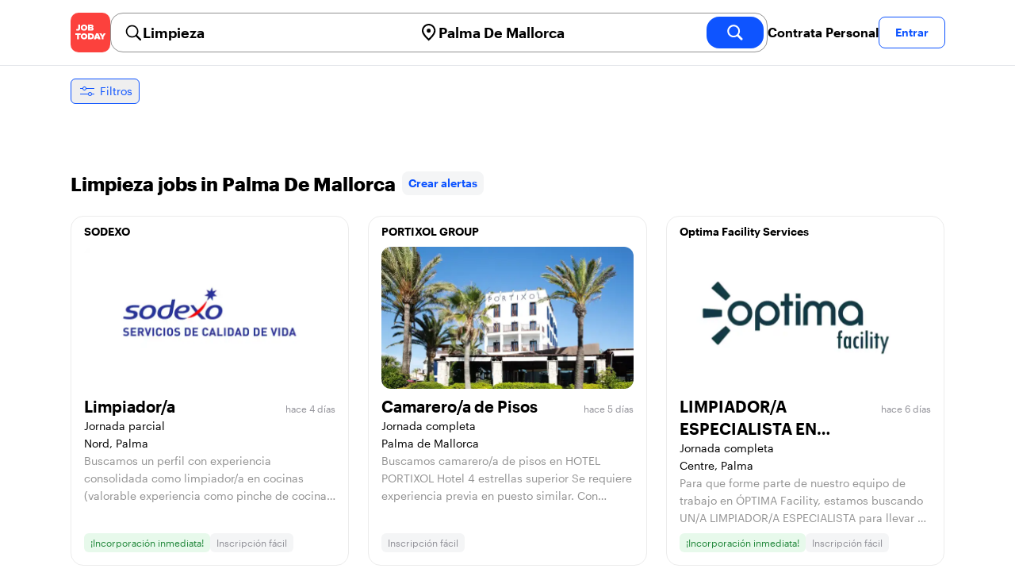

--- FILE ---
content_type: text/html; charset=utf-8
request_url: https://jobtoday.com/es/trabajos-limpieza/palma
body_size: 53924
content:
<!DOCTYPE html><html lang="es"><head><meta charSet="utf-8" data-next-head=""/><meta name="viewport" content="width=device-width" data-next-head=""/><meta name="viewport" content="width=device-width, initial-scale=1"/><meta name="robots" content="index,follow" data-next-head=""/><title data-next-head="">89 Best de Limpieza Jobs in Palma De Mallorca (enero 2026) | JOB TODAY</title><meta name="title" content="89 Best de Limpieza Jobs in Palma De Mallorca (enero 2026) | JOB TODAY" data-next-head=""/><meta name="description" content="Apply to 89 Limpieza jobs available and hiring now in Palma De Mallorca. New Limpieza vacancies are added daily on JOB TODAY. Get set up in seconds &amp; start chatting with employers in minutes!" data-next-head=""/><meta name="keywords" content="Limpieza, trabajos" data-next-head=""/><link rel="canonical" href="https://jobtoday.com/es/trabajos-limpieza/palma" data-next-head=""/><meta property="og:site_name" content="jobtoday.com" data-next-head=""/><meta property="og:type" content="website" data-next-head=""/><meta property="og:title" content="89 Best de Limpieza Jobs in Palma De Mallorca (enero 2026) | JOB TODAY" data-next-head=""/><meta property="og:description" content="Apply to 89 Limpieza jobs available and hiring now in Palma De Mallorca. New Limpieza vacancies are added daily on JOB TODAY. Get set up in seconds &amp; start chatting with employers in minutes!" data-next-head=""/><meta property="og:image" content="https://cdn.jobtoday.com/pics/share-pict-1200x630@2x.jpg" data-next-head=""/><meta property="og:url" content="https://jobtoday.com/es/trabajos-limpieza/palma" data-next-head=""/><meta property="twitter:card" content="summary_large_image" data-next-head=""/><meta property="twitter:url" content="https://jobtoday.com/es/trabajos-limpieza/palma" data-next-head=""/><meta property="twitter:title" content="89 Best de Limpieza Jobs in Palma De Mallorca (enero 2026) | JOB TODAY" data-next-head=""/><meta property="twitter:description" content="Apply to 89 Limpieza jobs available and hiring now in Palma De Mallorca. New Limpieza vacancies are added daily on JOB TODAY. Get set up in seconds &amp; start chatting with employers in minutes!" data-next-head=""/><meta property="twitter:site" content="@JobToday_ES" data-next-head=""/><meta property="twitter:creator" content="@JobToday_ES" data-next-head=""/><meta property="twitter:image" content="https://cdn.jobtoday.com/pics/share-pict-1200x630@2x.jpg" data-next-head=""/><link rel="apple-touch-icon" href="/static/apple-touch-icon.png" data-next-head=""/><meta name="apple-itunes-app" content="app-id=981163277" data-next-head=""/><meta name="apple-mobile-web-app-title" content="JOB TODAY" data-next-head=""/><meta name="apple-mobile-web-app-status-bar-style" content="black-translucent" data-next-head=""/><meta name="theme-color" content="#fe1d25" data-next-head=""/><link rel="next" href="/es/trabajos-limpieza/palma?page=2" data-next-head=""/><meta name="view-transition" content="same-origin"/><link rel="shortcut icon" type="image/png" href="https://wcdn.jobtoday.com/static/favicon.png" crossorigin="anonymous"/><link rel="apple-touch-icon" href="https://wcdn.jobtoday.com/static/apple-touch-icon.png"/><link rel="modulepreload" href="https://wcdn.jobtoday.com/static/i18n/es.xphKn3jZuJz2tbCJyCp0b.js"/><link rel="preload" href="https://wcdn.jobtoday.com/static/fonts/GraphikUI-Regular-Web.woff2" type="font/woff2" crossorigin="anonymous" as="font"/><link rel="preload" href="https://wcdn.jobtoday.com/static/fonts/GraphikUI-Semibold-Web.woff2" type="font/woff2" crossorigin="anonymous" as="font"/><link rel="preload" href="https://wcdn.jobtoday.com/static/fonts/GraphikUI-Bold-Web.woff2" type="font/woff2" crossorigin="anonymous" as="font"/><link rel="preconnect" href="https://www.googletagmanager.com" crossorigin="anonymous"/><link rel="dns-prefetch" href="https://www.googletagmanager.com" crossorigin="anonymous"/><link rel="preconnect" href="https://wa.appsflyer.com" crossorigin="anonymous"/><link rel="dns-prefetch" href="https://wa.appsflyer.com" crossorigin="anonymous"/><link rel="preconnect" href="https://websdk.appsflyer.com" crossorigin="anonymous"/><link rel="dns-prefetch" href="https://websdk.appsflyer.com" crossorigin="anonymous"/><link rel="preconnect" href="https://www.google-analytics.com" crossorigin="anonymous"/><link rel="dns-prefetch" href="https://www.google-analytics.com" crossorigin="anonymous"/><link rel="preconnect" href="https://wcdn.jobtoday.com" crossorigin="anonymous"/><link rel="dns-prefetch" href="https://wcdn.jobtoday.com" crossorigin="anonymous"/><link rel="preconnect" href="https://fonts.gstatic.com" crossorigin="anonymous"/><link rel="dns-prefetch" href="https://fonts.gstatic.com" crossorigin="anonymous"/><link rel="preconnect" href="https://connect.facebook.net" crossorigin="anonymous"/><link rel="dns-prefetch" href="https://connect.facebook.net" crossorigin="anonymous"/><meta http-equiv="X-UA-Compatible" content="IE=edge"/><meta name="apple-mobile-web-app-title" content="JOB TODAY"/><meta property="og:site_name" content="jobtoday.com"/><meta property="al:android:package" content="com.jobtoday.app"/><meta property="al:ios:app_store_id" content="981163277"/><link rel="preload" href="https://wcdn.jobtoday.com/_next/static/css/bed05fe35b56666a.css" as="style"/><meta name="sentry-trace" content="f20d251cec4fd4ad8c6bbd2464bfe809-34c9a423489e4769-1"/><meta name="baggage" content="sentry-environment=production,sentry-release=v197,sentry-public_key=736a896cc11a4a8497b0c58b9354cda9,sentry-trace_id=f20d251cec4fd4ad8c6bbd2464bfe809,sentry-transaction=GET%20%2F%5BcountryCode%5D%2F%5B...feedSlug%5D,sentry-sampled=true,sentry-sample_rand=0.07544290810637233,sentry-sample_rate=0.2"/><style>
            @font-face {
              font-family: "GraphikUI";
              font-weight: 400;
              src: url("https://wcdn.jobtoday.com/static/fonts/GraphikUI-Regular-Web.woff2") format("woff2");
              font-display: optional;
            }

            @font-face {
              font-family: "GraphikUI";
              font-weight: 600;
              src: url("https://wcdn.jobtoday.com/static/fonts/GraphikUI-Semibold-Web.woff2") format("woff2");
              font-display: optional;
            }

            @font-face {
              font-family: "GraphikUI";
              font-weight: 700;
              src: url("https://wcdn.jobtoday.com/static/fonts/GraphikUI-Bold-Web.woff2") format("woff2");
              font-display: optional;
            }
            </style><script>
                window.geoIPCountryCode = "us";
                window.geoIPLat = "39.962502";
                window.geoIPLng = "-83.006104";
                window.sentryEnv = "production";
                window.sentryDsn = "https://736a896cc11a4a8497b0c58b9354cda9@sentry.jobtoday.tools/4";
              </script><script>
                var consentValues = {
                  'ad_storage': 'granted',
                  'ad_user_data': 'granted',
                  'ad_personalization': 'granted',
                  'analytics_storage': 'granted',
                };

                window.dataLayer = window.dataLayer || [];
                function gtag(){dataLayer.push(arguments);}
                gtag('js', new Date());


                gtag('config', 'G-X5S79176Z9', {
                  id: undefined,
                  user: undefined,
                  user_id: undefined,
                  page_path: window.location.pathname,
                  debug_mode: window.location.hostname !== "jobtoday.com"
                });

                gtag('config', 'AW-937805066');
                if (undefined) {
                  gtag('set', 'user_data', {
                    email: "undefined"
                  });

                  window.dataLayer.push({
                    userId: undefined,
                    email: "undefined"
                  });
                }

                if (window.location.pathname !== "/" && window.location.pathname !== "/us" && !window.location.pathname.startsWith("/us/")) {
                  gtag('consent', 'default', consentValues);
                }
              </script><link rel="stylesheet" href="https://wcdn.jobtoday.com/_next/static/css/bed05fe35b56666a.css" data-n-g=""/><noscript data-n-css=""></noscript><script defer="" noModule="" src="https://wcdn.jobtoday.com/_next/static/chunks/polyfills-42372ed130431b0a.js"></script><script src="https://wcdn.jobtoday.com/_next/static/chunks/webpack-6cdf4c6feba29c86.js" defer=""></script><script src="https://wcdn.jobtoday.com/_next/static/chunks/framework-c6138ec4f8e5a304.js" defer=""></script><script src="https://wcdn.jobtoday.com/_next/static/chunks/main-5de128f11214265e.js" defer=""></script><script src="https://wcdn.jobtoday.com/_next/static/chunks/pages/_app-b2eee462ccd69e05.js" defer=""></script><script src="https://wcdn.jobtoday.com/_next/static/chunks/07c2d338-45ca41ba265b9aee.js" defer=""></script><script src="https://wcdn.jobtoday.com/_next/static/chunks/4420-18e54e1298ec632d.js" defer=""></script><script src="https://wcdn.jobtoday.com/_next/static/chunks/4470-e2a026e3acab651b.js" defer=""></script><script src="https://wcdn.jobtoday.com/_next/static/chunks/5116-d6f37287e04033fc.js" defer=""></script><script src="https://wcdn.jobtoday.com/_next/static/chunks/8230-0f81303a047bdd29.js" defer=""></script><script src="https://wcdn.jobtoday.com/_next/static/chunks/9981-85ea5ffde56cf419.js" defer=""></script><script src="https://wcdn.jobtoday.com/_next/static/chunks/401-00ff0992c0f0c4a2.js" defer=""></script><script src="https://wcdn.jobtoday.com/_next/static/chunks/920-065ac0a15749f9bf.js" defer=""></script><script src="https://wcdn.jobtoday.com/_next/static/chunks/pages/%5BcountryCode%5D/%5B...feedSlug%5D-0de77a8a6cb742a8.js" defer=""></script><script src="https://wcdn.jobtoday.com/_next/static/xphKn3jZuJz2tbCJyCp0b/_buildManifest.js" defer=""></script><script src="https://wcdn.jobtoday.com/_next/static/xphKn3jZuJz2tbCJyCp0b/_ssgManifest.js" defer=""></script></head><body><noscript>
                  <iframe src="https://www.googletagmanager.com/ns.html?id=GTM-NPFW7TF" height="0" width="0" style="display:none;visibility:hidden"></iframe>
                </noscript><noscript><img height="1" width="1" class="hidden" src="https://www.facebook.com/tr?id=657986048516879&amp;ev=PageView&amp;noscript=1"/></noscript><link rel="preload" as="image" href="https://wcdn.jobtoday.com/static/icons/JT-Logo-XS.svg"/><link rel="preload" as="image" href="https://wcdn.jobtoday.com/static/icons/ic-magnifying-glass-32.svg"/><link rel="preload" as="image" href="https://wcdn.jobtoday.com/static/icons/ic-location-black.svg"/><link rel="preload" as="image" href="https://wcdn.jobtoday.com/static/icons/ic-magnifyingglass-white-bold-24.svg"/><link rel="preload" as="image" href="https://wcdn.jobtoday.com/static/icons/ic-search.svg"/><link rel="preload" as="image" href="https://wcdn.jobtoday.com/static/icons/ic-filters-blue.svg"/><link rel="preload" as="image" href="https://wcdn.jobtoday.com/static/icons/ic-chevron-right-blue.svg"/><link rel="preload" as="image" href="https://wcdn.jobtoday.com/static/images/landings/app/app-rating_es.svg"/><link rel="preload" as="image" href="https://wcdn.jobtoday.com/static/images/landings/app/appstore_es.svg"/><div id="__next"><div><header class="relative top-0 z-20 border-b border-gray-200 bg-white"><div class="jt-container relative flex items-center justify-between gap-8 sm:gap-12"><a class="shrink-0" data-testid="header_logo" href="/es" title="Busca trabajo y contrata en JOB TODAY" rel="nofollow"><img src="https://wcdn.jobtoday.com/static/icons/JT-Logo-XS.svg" alt="JOB TODAY logo" width="50" height="50"/></a><section class="relative hidden flex-auto lg:block"><div class="md:p-1 md:border md:border-jt-gray-warm-600 md:rounded-2xl"><form class="relative flex flex-col md:flex-row gap-4 md:gap-0" action="/search" method="POST"><input type="hidden" name="countryCode" value="es"/><input type="hidden" name="appHeaders" value="{&quot;X-GUID&quot;:&quot;ebb53b95-98e2-4ac6-9662-0024bf37c2a8&quot;,&quot;X-LOCALE&quot;:&quot;es&quot;,&quot;X-APP-VERSION&quot;:&quot;2.2.2&quot;,&quot;X-TYPE&quot;:&quot;3&quot;,&quot;X-WEB-DEVICE-TYPE&quot;:&quot;desktop&quot;,&quot;X-SESSION-TOKEN&quot;:&quot;&quot;,&quot;X-FORWARDED-FOR&quot;:&quot;3.15.137.0, 10.0.103.145, 10.0.1.201&quot;,&quot;user-agent&quot;:&quot;Mozilla/5.0 (Macintosh; Intel Mac OS X 10_15_7) AppleWebKit/537.36 (KHTML, like Gecko) Chrome/131.0.0.0 Safari/537.36; ClaudeBot/1.0; +claudebot@anthropic.com)&quot;,&quot;x-geoip2-country&quot;:&quot;US&quot;,&quot;x-geoip2-city&quot;:&quot;Columbus&quot;}"/><div class="relative md:static flex flex-1 flex-col border md:border-none rounded-2xl md:rounded-none"><label class="flex-1 flex items-center pl-3 md:px-3 gap-2" id="_R_cm_-label" for="_R_cm_-input"><img src="https://wcdn.jobtoday.com/static/icons/ic-magnifying-glass-32.svg" alt="search icon" width="24" height="24"/><input class="text-lg font-semibold bg-transparent border-none transition-none p-0 search-cancel:h-4 search-cancel:w-4 search-cancel:appearance-none search-cancel:bg-[url(/static/icons/ic-multiply-grey-16.svg)]" type="search" data-testid="search-bar_keyword" aria-activedescendant="" aria-autocomplete="list" aria-controls="_R_cm_-menu" aria-expanded="false" aria-labelledby="_R_cm_-label" autoComplete="off" id="_R_cm_-input" role="combobox" placeholder="Buscar ofertas" name="keywordField" value="Limpieza"/></label><div class="absolute -bottom-2 left-0 md:-bottom-4 w-full"><ul class="absolute z-10 w-full overflow-hidden rounded-2xl bg-white drop-shadow-[0_4px_24px_rgba(0,0,0,0.08)] hidden" data-testid="search-bar_keyword-suggestion_list" id="_R_cm_-menu" role="listbox" aria-labelledby="_R_cm_-label"></ul></div></div><div class="relative md:static flex flex-1 flex-col border md:border-none rounded-2xl md:rounded-none"><label class="flex-1 flex items-center pl-3 md:px-3 gap-2" id="_R_cmH2_-label" for="_R_cmH2_-input"><img src="https://wcdn.jobtoday.com/static/icons/ic-location-black.svg" alt="search icon" width="24" height="24"/><input class="text-lg font-semibold bg-transparent border-none transition-none p-0 search-cancel:h-4 search-cancel:w-4 search-cancel:appearance-none search-cancel:bg-[url(/static/icons/ic-multiply-grey-16.svg)]" type="search" data-testid="search-bar_location" aria-activedescendant="" aria-autocomplete="list" aria-controls="_R_cmH2_-menu" aria-expanded="false" aria-labelledby="_R_cmH2_-label" autoComplete="off" id="_R_cmH2_-input" role="combobox" placeholder="¿En qué ciudad?" name="locationField" value="Palma De Mallorca"/></label><div class="absolute -bottom-2 left-0 md:-bottom-4 w-full"><ul class="absolute z-10 w-full overflow-hidden rounded-2xl bg-white drop-shadow-[0_4px_24px_rgba(0,0,0,0.08)] hidden" data-testid="search-bar_location-suggestion_list" id="_R_cmH2_-menu" role="listbox" aria-labelledby="_R_cmH2_-label"></ul></div></div><button class="w-auto flex-none h-10 rounded-2xl md:px-6 text-xl font-semibold bg-jt-primary text-white transition-transform hover:scale-105 active:scale-95" type="submit" aria-label="search" data-testid="search-bar_find-button"><img src="https://wcdn.jobtoday.com/static/icons/ic-magnifyingglass-white-bold-24.svg" alt="search icon" width="24" height="24" class="hidden md:block"/><span class="md:hidden">Buscar</span></button></form></div></section><ul class="flex items-center gap-4"><li><a class="cursor-pointer font-semibold text-black hover:text-opacity-60 sm:whitespace-nowrap leading-5 inline-block" href="https://jobtoday.com/es/landings/hire" rel="noopener noreferrer nofollow" target="_blank" data-testid="header_start-hiring-button">Contrata Personal</a></li><li><button data-testid="header_log-in-button" class="btn jt-text-16 jt-btn-sm whitespace-nowrap font-semibold btn-sm jt-btn-outline" id="headlessui-menu-button-_R_7crcm_" type="button" aria-haspopup="menu" aria-expanded="false" data-headlessui-state="">Entrar</button></li></ul></div><div class="px-4 pb-4 lg:hidden"><button type="button" class="peer line-clamp-1 w-full rounded-lg border border-jt-gray-200 bg-white p-2" data-testid="search-bar_navigation-panel"><div class="flex items-center"><img src="https://wcdn.jobtoday.com/static/icons/ic-search.svg" alt="search icon" width="24" height="24"/><div class="flex gap-2"><span class="line-clamp-1">Limpieza</span><span class="line-clamp-1 text-jt-primary">en<!-- --> <!-- -->Palma De Mallorca</span></div></div></button></div></header><div class="sticky top-0 z-10 bg-white"><div class="jt-container"><div class="flex snap-x snap-proximity gap-2 overflow-x-auto scrollbar-none md:overflow-visible"><button class="flex h-8 shrink-0 snap-start items-center justify-center rounded-md border-[1px] border-jt-primary px-2 py-1 text-sm font-normal normal-case text-jt-primary transition-all active:scale-[0.95]" data-testid="job-results-filters"><img src="https://wcdn.jobtoday.com/static/icons/ic-filters-blue.svg" alt="filters icon" width="24" height="24"/><span class="ml-1 hidden md:block">Filtros</span></button></div></div></div><div class="jt-container"><section class="mb-8 md:mb-12"><div class="flex flex-col gap-2"><div class="flex snap-x snap-proximity gap-2 overflow-x-auto scrollbar-none flex-nowrap md:flex-wrap md:overflow-visible md:pb-0"></div></div></section><section class="mb-8"><div class="mb-6 lg:flex lg:items-center lg:justify-between lg:gap-8"><h1 class="flex-shrink-0 flex-grow text-2xl font-extrabold" data-testid="job-results-title">Limpieza jobs in Palma De Mallorca<span class="ml-2 align-text-bottom"><span class="cursor-pointer jt-text-14 mb-[16px] mt-[8px] block rounded-lg bg-[#f4f5f6] px-2 py-2 text-center font-semibold text-jt-primary sm:my-auto sm:inline-block sm:py-1 false" role="link" tabindex="0">Crear alertas</span></span></h1></div><ul class="flex flex-col gap-6 md:grid md:grid-cols-3"><li class="flex"><div class="flex h-full w-full flex-col rounded-2xl border transition-shadow hover:shadow-xl border-[#ececec]" data-testid="job-card"><div><a href="https://jobtoday.com/es/company/servicios-de-calidad-de-vida-comedores-colectivos--eDYkYK" class="px-4 py-2 jt-text-14 line-clamp-1 text-left font-semibold hover:underline">SODEXO</a></div><a href="/es/trabajo/limpiador-a-1naMmG" class="flex flex-col h-full px-4 pb-4 space-y-2"><div class="relative aspect-video overflow-hidden rounded-xl"><picture><source type="image/webp" srcSet="https://cdn.jobtoday.com/img/c9c294cd-aa5f-4dc8-9911-242a139aff7a/640x360.webp"/><img class="w-full" src="https://cdn.jobtoday.com/img/c9c294cd-aa5f-4dc8-9911-242a139aff7a/640x360.jpg" alt="Limpiador/a" width="640" height="360" loading="eager"/></picture></div><div class="flex grow flex-col gap-1"><div class="grid grid-cols-3 items-baseline justify-between gap-2"><div class="jt-text-20 col-span-2 line-clamp-2 text-left font-semibold text-black" data-testid="job-card_title">Limpiador/a</div><div class="jt-text-12 line-clamp-1 text-right text-jt-gray-300" data-testid="job-card_update-date">hace 4 días</div></div><div class="flex gap-2"><div class="jt-text-14">Jornada parcial</div></div><div class="jt-text-14 text-left">Nord, Palma</div><p class="jt-text-14 line-clamp-3 text-left text-[#929292]">Buscamos un perfil con experiencia consolidada como limpiador/a en cocinas (valorable experiencia como pinche de cocina) contrato de sustitución a 30,5 horas a la semana en residencia. Imprescindible residencia en Palma. Si eres una persona dinámica, autónoma, con espíritu de servicio y capacidad de trabajo en equipo, estaremos encantados de conocerte.</p></div><div class="flex flex-wrap gap-2"><div class="jt-text-12 text-nowrap rounded-md px-2 py-1 bg-jt-green-100 text-jt-green-500" data-testid="job-card-badge-immediateStart">¡Incorporación inmediata!</div><div class="jt-text-12 text-nowrap rounded-md px-2 py-1 bg-jt-gray-100 text-jt-gray-300" data-testid="job-card-badge-easyApply">Inscripción fácil</div></div></a></div></li><li class="flex"><div class="flex h-full w-full flex-col rounded-2xl border transition-shadow hover:shadow-xl border-[#ececec]" data-testid="job-card"><div><a href="https://jobtoday.com/es/company/hosteleria-portixol-group-W9XYMm" class="px-4 py-2 jt-text-14 line-clamp-1 text-left font-semibold hover:underline">PORTIXOL GROUP</a></div><a href="/es/trabajo/camarero-a-de-pisos-zPEv5X" class="flex flex-col h-full px-4 pb-4 space-y-2"><div class="relative aspect-video overflow-hidden rounded-xl"><picture><source type="image/webp" srcSet="https://cdn.jobtoday.com/img/1f05762b-b13a-4b26-92e9-beeb80e9b75c/640x360.webp"/><img class="w-full" src="https://cdn.jobtoday.com/img/1f05762b-b13a-4b26-92e9-beeb80e9b75c/640x360.jpg" alt="Camarero/a de Pisos" width="640" height="360" loading="eager"/></picture></div><div class="flex grow flex-col gap-1"><div class="grid grid-cols-3 items-baseline justify-between gap-2"><div class="jt-text-20 col-span-2 line-clamp-2 text-left font-semibold text-black" data-testid="job-card_title">Camarero/a de Pisos</div><div class="jt-text-12 line-clamp-1 text-right text-jt-gray-300" data-testid="job-card_update-date">hace 5 días</div></div><div class="flex gap-2"><div class="jt-text-14">Jornada completa</div></div><div class="jt-text-14 text-left">Palma de Mallorca</div><p class="jt-text-14 line-clamp-3 text-left text-[#929292]">Buscamos camarero/a de pisos en HOTEL PORTIXOL Hotel 4 estrellas superior Se requiere experiencia previa en puesto similar. Con incorporación en Marzo o Abril y flexibilidad horaria. Turnos de tarde entre 10h-18h/11h a 19h. Se piden referencias Se valora inglés</p></div><div class="flex flex-wrap gap-2"><div class="jt-text-12 text-nowrap rounded-md px-2 py-1 bg-jt-gray-100 text-jt-gray-300" data-testid="job-card-badge-easyApply">Inscripción fácil</div></div></a></div></li><li class="flex"><div class="flex h-full w-full flex-col rounded-2xl border transition-shadow hover:shadow-xl border-[#ececec]" data-testid="job-card"><div><a href="https://jobtoday.com/es/company/limpieza-y-mantenimiento-optima-facility-services-W3a6zz" class="px-4 py-2 jt-text-14 line-clamp-1 text-left font-semibold hover:underline">Optima Facility Services</a></div><a href="/es/trabajo/limpiador-a-especialista-en-ruta-para-palma-y-alrededores-baleares-mo-Gwlaky" class="flex flex-col h-full px-4 pb-4 space-y-2"><div class="relative aspect-video overflow-hidden rounded-xl"><picture><source type="image/webp" srcSet="https://cdn.jobtoday.com/img/55fa5fd8-6d91-41d2-b70e-ac741d76e9f4/640x360.webp"/><img class="w-full" src="https://cdn.jobtoday.com/img/55fa5fd8-6d91-41d2-b70e-ac741d76e9f4/640x360.jpg" alt="LIMPIADOR/A ESPECIALISTA EN RUTA PARA PALMA Y ALREDEDORES (BALEARES) MO" width="640" height="360" loading="eager"/></picture></div><div class="flex grow flex-col gap-1"><div class="grid grid-cols-3 items-baseline justify-between gap-2"><div class="jt-text-20 col-span-2 line-clamp-2 text-left font-semibold text-black" data-testid="job-card_title">LIMPIADOR/A ESPECIALISTA EN RUTA PARA PALMA Y ALREDEDORES (BALEARES) MO</div><div class="jt-text-12 line-clamp-1 text-right text-jt-gray-300" data-testid="job-card_update-date">hace 6 días</div></div><div class="flex gap-2"><div class="jt-text-14">Jornada completa</div></div><div class="jt-text-14 text-left">Centre, Palma</div><p class="jt-text-14 line-clamp-3 text-left text-[#929292]">Para que forme parte de nuestro equipo de trabajo en ÓPTIMA Facility, estamos buscando UN/A LIMPIADOR/A ESPECIALISTA para llevar a cabo la limpieza de diferentes centros de PALMA Y ALREDEDORES (BALEARES) ¿A quién buscamos? A una persona con la siguiente experiencia: · Haber realizado trabajos en limpieza · Conocimientos sobre utilización de productos de limpieza . Conocimiento de uso de maquinas para limpieza de moqueta (dúplex, extracción- inyección ) · Limpieza y mantenimiento de Cristales (conocimiento de uso de mojador y haragán) INDISPENSABLE: Disponer de carnet de conducir, ya que se le facilitará COCHE DE EMPRESA ¿Qué te ofrecemos? · Contrato: SUSTITUCION · Fecha Inicio: 19/12/2025 · Horario: DE LUNES A JUEVES DE 7 A 15 Y VIERNES DE 7 A 14 · Salario: Según convenio “Somos una empresa inclusiva y nos gusta la diversidad, por ello no consideramos aspectos como el sexo, lugar de origen y edad. Valoramos las diferentes capacidades que el candidato pueda tener en pro de la igualdad y la equidad en nuestros equipos”.</p></div><div class="flex flex-wrap gap-2"><div class="jt-text-12 text-nowrap rounded-md px-2 py-1 bg-jt-green-100 text-jt-green-500" data-testid="job-card-badge-immediateStart">¡Incorporación inmediata!</div><div class="jt-text-12 text-nowrap rounded-md px-2 py-1 bg-jt-gray-100 text-jt-gray-300" data-testid="job-card-badge-easyApply">Inscripción fácil</div></div></a></div></li><li class="flex"><div class="flex h-full w-full flex-col rounded-2xl border transition-shadow hover:shadow-xl border-[#ececec]" data-testid="job-card"><div><a href="https://jobtoday.com/es/company/logistica-fronagel-group-fess--9wYL5g" class="px-4 py-2 jt-text-14 line-clamp-1 text-left font-semibold hover:underline">Fronagel Group Fess </a></div><a href="/es/trabajo/limpiador-a-2n9wAp" class="flex flex-col h-full px-4 pb-4 space-y-2"><div class="relative aspect-video overflow-hidden rounded-xl"><picture><source type="image/webp" srcSet="https://cdn.jobtoday.com/img/102d9a87-fe43-4076-8319-2bb3ff3a6966/640x360.webp"/><img class="w-full" src="https://cdn.jobtoday.com/img/102d9a87-fe43-4076-8319-2bb3ff3a6966/640x360.jpg" alt="Limpiador/a" width="640" height="360" loading="eager"/></picture></div><div class="flex grow flex-col gap-1"><div class="grid grid-cols-3 items-baseline justify-between gap-2"><div class="jt-text-20 col-span-2 line-clamp-2 text-left font-semibold text-black" data-testid="job-card_title">Limpiador/a</div><div class="jt-text-12 line-clamp-1 text-right text-jt-gray-300" data-testid="job-card_update-date">hace 15 días</div></div><div class="flex gap-2"><div class="jt-text-14 font-semibold">€700–€800 mensual</div><div class="jt-text-14">Jornada parcial</div></div><div class="jt-text-14 text-left">Llevant, Palma</div><p class="jt-text-14 line-clamp-3 text-left text-[#929292]">Buscamos personal para incorporación inmediata....preferiblemente en turno de tarde..24horas semanales. Indispensable documentación en orden y experiencia</p></div><div class="flex flex-wrap gap-2"><div class="jt-text-12 text-nowrap rounded-md px-2 py-1 bg-jt-green-100 text-jt-green-500" data-testid="job-card-badge-immediateStart">¡Incorporación inmediata!</div><div class="jt-text-12 text-nowrap rounded-md px-2 py-1 bg-jt-gray-100 text-jt-gray-300" data-testid="job-card-badge-easyApply">Inscripción fácil</div></div></a></div></li><li class="flex"><div class="flex h-full w-full flex-col rounded-2xl border transition-shadow hover:shadow-xl border-[#ececec]" data-testid="job-card"><div><a href="https://jobtoday.com/es/company/limpieza-y-mantenimiento-optima-facility-services-W3a6zz" class="px-4 py-2 jt-text-14 line-clamp-1 text-left font-semibold hover:underline">Optima Facility Services</a></div><a href="/es/trabajo/limpiador-a-palma-con-carne-de-conducir-an-j9PXyz" class="flex flex-col h-full px-4 pb-4 space-y-2"><div class="relative aspect-video overflow-hidden rounded-xl"><picture><source type="image/webp" srcSet="https://cdn.jobtoday.com/img/bfeecb90-8949-4c90-8180-fee3b6744edd/640x360.webp"/><img class="w-full" src="https://cdn.jobtoday.com/img/bfeecb90-8949-4c90-8180-fee3b6744edd/640x360.jpg" alt="LIMPIADOR/A PALMA CON CARNÉ DE CONDUCIR- AN" width="640" height="360" loading="eager"/></picture></div><div class="flex grow flex-col gap-1"><div class="grid grid-cols-3 items-baseline justify-between gap-2"><div class="jt-text-20 col-span-2 line-clamp-2 text-left font-semibold text-black" data-testid="job-card_title">LIMPIADOR/A PALMA CON CARNÉ DE CONDUCIR- AN</div><div class="jt-text-12 line-clamp-1 text-right text-jt-gray-300" data-testid="job-card_update-date">hace 13 días</div></div><div class="flex gap-2"><div class="jt-text-14">Jornada parcial</div></div><div class="jt-text-14 text-left">Centre, Palma</div><p class="jt-text-14 line-clamp-3 text-left text-[#929292]">Buscamos a una persona para cubrir una vacante EVENTUAL POR PROCESO DE SELECCIÓN como LIMPIADOR/A de unas oficinas bancarias ubicadas en la población de Palma ¿A quién buscamos? A una persona con la siguiente experiencia: · IMPRESCINDIBLE CARNÉ DE CONDUCIR · Conocimientos sobre utilización de productos de limpieza · Limpieza y mantenimiento de Cristales · Comprender instrucciones escritas y habladas · Ser honesto y responsable. ¿Qué te ofrecemos? · Contrato: eventual por proceso de selección · Fecha INICIO: 18/11/2025 · Jornada: 39 HORAS SEMANALES (JORNADA COMPLETA) · Horario: lunes a jueves de 8 a 16 y viernes de 8 a 15h · Salario: según convenio (aprox 1243 €/mes )</p></div><div class="flex flex-wrap gap-2"><div class="jt-text-12 text-nowrap rounded-md px-2 py-1 bg-jt-green-100 text-jt-green-500" data-testid="job-card-badge-immediateStart">¡Incorporación inmediata!</div><div class="jt-text-12 text-nowrap rounded-md px-2 py-1 bg-jt-gray-100 text-jt-gray-300" data-testid="job-card-badge-easyApply">Inscripción fácil</div></div></a></div></li><li class="flex"><div class="flex h-full w-full flex-col rounded-2xl border transition-shadow hover:shadow-xl border-[#ececec]" data-testid="job-card"><div><a href="https://jobtoday.com/es/company/hoteles-staybrick-eo8xyj" class="px-4 py-2 jt-text-14 line-clamp-1 text-left font-semibold hover:underline">stayBRICK</a></div><a href="/es/trabajo/personal-de-limpieza-d6m5bB" class="flex flex-col h-full px-4 pb-4 space-y-2"><div class="relative aspect-video overflow-hidden rounded-xl"><picture><source type="image/webp" srcSet="https://cdn.jobtoday.com/img/cedc527e-c341-4a0e-954c-f26c4220fc65/640x360.webp"/><img class="w-full" src="https://cdn.jobtoday.com/img/cedc527e-c341-4a0e-954c-f26c4220fc65/640x360.jpg" alt="Personal de limpieza" width="640" height="360" loading="eager"/></picture></div><div class="flex grow flex-col gap-1"><div class="grid grid-cols-3 items-baseline justify-between gap-2"><div class="jt-text-20 col-span-2 line-clamp-2 text-left font-semibold text-black" data-testid="job-card_title">Personal de limpieza</div><div class="jt-text-12 line-clamp-1 text-right text-jt-gray-300" data-testid="job-card_update-date">hace 1 mes</div></div><div class="flex gap-2"><div class="jt-text-14">Jornada parcial</div></div><div class="jt-text-14 text-left">Centre, Palma</div><p class="jt-text-14 line-clamp-3 text-left text-[#929292]">En stayBRICK, grupo de pequeños hoteles ubicados en el centro de Palma, queremos incorporar a 1 nuev@ camarer@ de pisos a nuestro equipo. Si tienes buen dominio del español y experiencia previa en labores de limpieza, ganas de trabajar y compromiso con el buen servicio a los huéspedes, estamos encantados de conocerte. Ofrecemos contrato indefinido durante todo el año y la incorporación a una empresa joven y en crecimiento que ya cuenta con un gran equipo de profesionales. ¡Te esperamos en stayBRICK!</p></div><div class="flex flex-wrap gap-2"><div class="jt-text-12 text-nowrap rounded-md px-2 py-1 bg-jt-green-100 text-jt-green-500" data-testid="job-card-badge-immediateStart">¡Incorporación inmediata!</div><div class="jt-text-12 text-nowrap rounded-md px-2 py-1 bg-jt-gray-100 text-jt-gray-300" data-testid="job-card-badge-easyApply">Inscripción fácil</div></div></a></div></li><li class="flex"><div class="flex h-full w-full flex-col rounded-2xl border transition-shadow hover:shadow-xl border-[#ececec]" data-testid="job-card"><div><a href="https://jobtoday.com/es/company/empresa-de-servicios-de-hospitality-de-lujo-alphas-R0Kgzw" class="px-4 py-2 jt-text-14 line-clamp-1 text-left font-semibold hover:underline">Alphas luxury</a></div><a href="/es/trabajo/camarero-a-de-pisos-0mxMAB" class="flex flex-col h-full px-4 pb-4 space-y-2"><div class="relative aspect-video overflow-hidden rounded-xl"><picture><source type="image/webp" srcSet="https://cdn.jobtoday.com/img/95d193f9-a445-4744-81db-e8bad45d8dd3/640x360.webp"/><img class="w-full" src="https://cdn.jobtoday.com/img/95d193f9-a445-4744-81db-e8bad45d8dd3/640x360.jpg" alt="Camarero/a de Pisos" width="640" height="360" loading="eager"/></picture></div><div class="flex grow flex-col gap-1"><div class="grid grid-cols-3 items-baseline justify-between gap-2"><div class="jt-text-20 col-span-2 line-clamp-2 text-left font-semibold text-black" data-testid="job-card_title">Camarero/a de Pisos</div><div class="jt-text-12 line-clamp-1 text-right text-jt-gray-300" data-testid="job-card_update-date">hace 1 mes</div></div><div class="flex gap-2"><div class="jt-text-14 font-semibold">€1400–€2200 mensual</div><div class="jt-text-14">Jornada completa</div></div><div class="jt-text-14 text-left">Nord, Palma</div><p class="jt-text-14 line-clamp-3 text-left text-[#929292]">Buscamos un/a profesional camarero/a de pisos con experiencia y buena presencia para unirse a nuestro equipo en nuestras fincas de lujo . El/lacamarera/o de pisos será responsable de mantener la impecabilidad de la villa asignada durante la estancia de los clientes. Se requieren los máximos estándares de calidad, respeto, profesionalismo y discreción en todas las tareas. Responsabilidades Clave El/la candidato/a ideal será responsable de la gestión integral de la limpieza, organización, inventario y cuidado de la villa,y o Barco incluyendo: Operaciones de Limpieza y Cuidado de la Villa • Realizar la limpieza diaria exhaustiva, desinfección y mantenimiento de todas las áreas internas y externas de la villa, siguiendo protocolos de alto estándar., • Garantizar la ejecución de un servicio 5 estrellas prestando la máxima atención al detalle en la preparación de las habitaciones (p. ej., tendido de camas de lujo, colocación precisa de elementos decorativos y funcionales)., • Gestión completa de la lavandería, incluyendo lavado y planchado de ropa de cama, toallas y prendas de los clientes, con el máximo cuidado., • Mantener un cambio programado y apropiado de sábanas, toallas y lencería, respetando los protocolos de higiene y el confort del cliente., • Supervisar meticulosamente los artículos de tocador, asegurando que estén correctamente rellenados, que las etiquetas y pegatinas estén colocadas correctamente y que todos los elementos estén en perfectas condiciones., • Gestión, organización y control de inventario de suministros de limpieza, ropa de cama y artículos de tocador de la villa., • Comunicar de manera proactiva e inmediata cualquier problema de mantenimiento o necesidad de reparación de la propiedad y su equipamiento., • Asegurar que los muebles, obras de arte y acabados de lujo sean tratados con el máximo respeto y las técnicas de limpieza apropiadas., • Mantener una comunicación fluida y profesional con el equipo a través de nuestra plataforma de comunicación interna., • Mantener una coordinación y comunicación constante y efectiva con otros departamentos esenciales, como el equipo de Chef y el personal de Mantenimiento, para garantizar un flujo de servicio ininterrumpido., • Ser profesional, tener buena presencia y mantener una actitud positiva y discreta en todo momento., • Participar en todas las reuniones necesarias relacionadas con el equipo, notificaciones y logística del cliente., • Mantener una confidencialidad estricta y absoluta con respecto a la identidad del cliente, su condición y cualquier información relacionada., • Experiencia: Mínimo de 2 años de experiencia comprobada como camarera de pisos en entornos de lujo (villas privadas, hoteles de 5 estrellas o yates)., • Habilidades de Gestión: Capacidad probada en control de inventario y gestión eficiente del tiempo y las tareas., • Actitud: Debe ser profesional, tener buena presencia y poseer una actitud positiva y orientada al servicio., • Higiene y Cuidado: Máxima capacidad para la limpieza, el respeto y el cuidado de la propiedad y sus herramientas., • Habilidades Lingüísticas: Español y /o ingles necesarios, • Altamente Valorado: Conocimiento de español, alemán u otros idiomas, debido a nuestra clientela internacional.</p></div><div class="flex flex-wrap gap-2"><div class="jt-text-12 text-nowrap rounded-md px-2 py-1 bg-jt-green-100 text-jt-green-500" data-testid="job-card-badge-immediateStart">¡Incorporación inmediata!</div><div class="jt-text-12 text-nowrap rounded-md px-2 py-1 bg-jt-gray-100 text-jt-gray-300" data-testid="job-card-badge-easyApply">Inscripción fácil</div></div></a></div></li><li class="flex"><div class="flex h-full w-full flex-col rounded-2xl border transition-shadow hover:shadow-xl border-[#ececec]" data-testid="job-card"><div><a href="https://jobtoday.com/es/company/servicios-dmb-gestion-de-residuos-sl-J5AQon" class="px-4 py-2 jt-text-14 line-clamp-1 text-left font-semibold hover:underline">DMB GESTION DE RESIDUOS SL</a></div><a href="/es/trabajo/tecnico-a-de-limpieza-y-mantenimiento-QKkkdB" class="flex flex-col h-full px-4 pb-4 space-y-2"><div class="relative aspect-video overflow-hidden rounded-xl"><picture><source type="image/webp" srcSet="https://cdn.jobtoday.com/img/e6a5fe65-c146-480b-bac2-984c6bd9e6d5/640x360.webp"/><img class="w-full" src="https://cdn.jobtoday.com/img/e6a5fe65-c146-480b-bac2-984c6bd9e6d5/640x360.jpg" alt="Técnico/a de  Limpieza y mantenimiento" width="640" height="360" loading="eager"/></picture></div><div class="flex grow flex-col gap-1"><div class="grid grid-cols-3 items-baseline justify-between gap-2"><div class="jt-text-20 col-span-2 line-clamp-2 text-left font-semibold text-black" data-testid="job-card_title">Técnico/a de  Limpieza y mantenimiento</div><div class="jt-text-12 line-clamp-1 text-right text-jt-gray-300" data-testid="job-card_update-date">hace 2 meses</div></div><div class="flex gap-2"><div class="jt-text-14 font-semibold">€1500–€1600 mensual</div><div class="jt-text-14">Jornada completa</div></div><div class="jt-text-14 text-left">Norte, Palma</div><p class="jt-text-14 line-clamp-3 text-left text-[#929292]">Buscamos personal para empresa de limpieza cocinas industriales, montajes y polivalente para recogida de aceite....</p></div><div class="flex flex-wrap gap-2"><div class="jt-text-12 text-nowrap rounded-md px-2 py-1 bg-jt-green-100 text-jt-green-500" data-testid="job-card-badge-immediateStart">¡Incorporación inmediata!</div><div class="jt-text-12 text-nowrap rounded-md px-2 py-1 bg-jt-gray-100 text-jt-gray-300" data-testid="job-card-badge-easyApply">Inscripción fácil</div></div></a></div></li><li class="flex"><div class="flex h-full w-full flex-col rounded-2xl border transition-shadow hover:shadow-xl border-[#ececec]" data-testid="job-card"><div><a href="https://jobtoday.com/es/company/ett-temps-multiwork-eNa6yw" class="px-4 py-2 jt-text-14 line-clamp-1 text-left font-semibold hover:underline">TEMPS MULTIWORK</a></div><a href="/es/trabajo/auxiliar-de-limpieza-k540Qr" class="flex flex-col h-full px-4 pb-4 space-y-2"><div class="relative aspect-video overflow-hidden rounded-xl"><picture><source type="image/webp" srcSet="https://cdn.jobtoday.com/img/00dea5ea-c6a1-4127-9a1d-deaa2a756692/640x360.webp"/><img class="w-full" src="https://cdn.jobtoday.com/img/00dea5ea-c6a1-4127-9a1d-deaa2a756692/640x360.jpg" alt="Auxiliar de limpieza" width="640" height="360" loading="eager"/></picture></div><div class="flex grow flex-col gap-1"><div class="grid grid-cols-3 items-baseline justify-between gap-2"><div class="jt-text-20 col-span-2 line-clamp-2 text-left font-semibold text-black" data-testid="job-card_title">Auxiliar de limpieza</div><div class="jt-text-12 line-clamp-1 text-right text-jt-gray-300" data-testid="job-card_update-date">hace 2 meses</div></div><div class="flex gap-2"><div class="jt-text-14">Jornada parcial</div></div><div class="jt-text-14 text-left">Palma</div><p class="jt-text-14 line-clamp-3 text-left text-[#929292]">En TEMPS llevamos 30 años encontrando oportunidades profesionales para la gente que busca trabajo. En este momento tenemos esta posición vacante, ¿te encaja? Desde Temps, buscamos Personal de limpieza Funciones: Limpieza y desinfección de mesas, sillas y superficies. Barrido y fregado del suelo. Recogida de bandejas y residuos, y vaciado de papeleras. Apoyo al equipo en tareas básicas y cumplimiento de normas de higiene.</p></div><div class="flex flex-wrap gap-2"><div class="jt-text-12 text-nowrap rounded-md px-2 py-1 bg-jt-green-100 text-jt-green-500" data-testid="job-card-badge-immediateStart">¡Incorporación inmediata!</div><div class="jt-text-12 text-nowrap rounded-md px-2 py-1 bg-jt-green-100 text-jt-green-500" data-testid="job-card-badge-noExperience">Sin experiencia</div><div class="jt-text-12 text-nowrap rounded-md px-2 py-1 bg-jt-gray-100 text-jt-gray-300" data-testid="job-card-badge-easyApply">Inscripción fácil</div></div></a></div></li><li class="flex"><div class="flex h-full w-full flex-col rounded-2xl border transition-shadow hover:shadow-xl border-[#ececec]" data-testid="job-card"><div><button class="px-4 py-2 jt-text-14 line-clamp-1 text-left font-semibold">Iberostar Hotels &amp; Resorts</button></div><button class="flex flex-col h-full px-4 pb-4 space-y-2"><div class="relative aspect-video overflow-hidden rounded-xl"><picture><source type="image/webp" srcSet="https://cdn.jobtoday.com/defaults/640/default_company_main_image_1.webp"/><img class="w-full" src="https://cdn.jobtoday.com/defaults/640/default_company_main_image_1.jpg" alt="Subgobernante/a de Hotel (Islas Baleares)" width="640" height="360" loading="eager"/></picture></div><div class="flex grow flex-col gap-1"><div class="grid grid-cols-3 items-baseline justify-between gap-2"><div class="jt-text-20 col-span-2 line-clamp-2 text-left font-semibold text-black" data-testid="job-card_title">Subgobernante/a de Hotel (Islas Baleares)</div><div class="jt-text-12 line-clamp-1 text-right text-jt-gray-300" data-testid="job-card_update-date">hace 3 días</div></div><div class="jt-text-14 text-left">Palma</div><p class="jt-text-14 line-clamp-3 text-left text-[#929292]">En Iberostar estamos buscando incorporar a dos Subgobernantes/as para unirse al departamento de pisos en nuestros hoteles ubicados en Islas Baleares. Antes de saber más sobre la posición, creemos que es importante que sepas un poco sobre Iberostar Group: • Somos una compañía 100% familiar con 70 años de experiencia en el sector del turismo. Hoy acogemos a millones de viajeros con la promesa de crear vacaciones felices y experiencias memorables, con una propuesta de valor fundamentada en la calidad y en la experiencia del cliente y del empleado., • Operamos en más de 100 establecimientos distribuidos en 35 destinos alrededor de 13 países de todo el mundo ubicados en localizaciones privilegiadas frente al mar., • Formamos parte de una familia de más de 35.000 personas de 95 nacionalidades, compartiendo los mismos valores: Responsabilidad, Transparencia, Humildad, Pasión y Creatividad., • Trabajamos para crear un lugar donde prosperar: cuidamos de las personas que forman parte de la familia Iberostar, impulsando su crecimiento, atendiendo a su bienestar y promoviendo la equidad como base de nuestras decisiones., • Nuestro movimiento Iberostar Wave of Change es nuestra hoja de ruta para impulsar nuestro propósito de liderar un modelo de turismo responsable. Si esto te resulta interesante…¡puede que este sea tu sitio! Tu misión será dar apoyo al Gobernante/a en la planificación, organización y supervisión de las actividades que se realizan en el departamento de Pisos del hotel, garantizando que la limpieza de las zonas nobles y las habitaciones, y el servicio de lencería y plancha, son adecuados a la categoría del hotel. ✔️¿Cómo será tu día a día? • Revisar y garantizar la limpieza del hotel, tanto de las zonas nobles y los pisos como de las áreas de personal., • Supervisar las condiciones de limpieza de cada habitación que se entrega a un cliente, para garantizar la calidad., • Apoyar al equipo en aquellos momentos que lo requieran., • Garantizar el correcto mantenimiento y el adecuado aprovisionamiento de menaje de los pisos y las zonas nobles del hotel., • Responder por los estándares y cumplimiento del plan de saneamiento de las habitaciones y zonas nobles, cumpliendo con auditorías de sanidad y calidad, y velando por la seguridad del personal., • Supervisar el trabajo de lencería y plancha y aprobar las facturas de proveedores., • Gestionar los pedidos al economato y recibir a proveedores., • Ofrecer una atención directa a las peticiones puntuales y quejas de los clientes, y supervisar la gestión de los objetos olvidados., • Colaborar en la dirección del equipo de Pisos, participando en su selección, formación y evaluación. 🔎¿Quién es la persona ideal para este puesto? Buscamos una persona con ganas de aprender, crecer y trabajar en equipo. Tu motivación y compromiso serán claves para asegurar que nuestro hotel esté en perfectas condiciones para que nuestro servicio sea excelente y los clientes tengan una experiencia inolvidable. Además necesitamos que aportes: • Bachillerato o FP Grado Superior de Gobernanta de Hotel., • Experiencia mínima de 2 años como Subgobernante/a o en una posición similar., • Inglés nivel básico., • Conocimiento de la operativa de hotel, limpieza, sanidad y PRL., • Capacidad de trabajo en equipo., • Planificación y organización., • Liderazgo. ⭐Nuestra Propuesta para ti es la siguiente: • Incorporación a principios de temporada (febrero/marzo)., • Contrato fijo discontinuo y jornada completa., • Trabajar en un entorno inspirador que apuesta por las personas, los valores y un modelo de turismo responsable., • Beneficios de empresa: descuentos en todos nuestros hoteles y en otros servicios y productos como seguro de salud, viajes, ocio y mucho más; ser miembro de la Comunidad Iberostar Vitality (nuestro programa de empresa saludable y de bienestar para el empleado)., • Oportunidad de progresión dentro de la compañía: variedad de oportunidades y proyectos que te permitirán desarrollar tu potencial y crecer profesionalmente todos los días, además de poder acceder a nuestro Campus Elearning desde tu primer día. ¿Te suena retador? Inscríbete y estaremos encantados de ampliarte más información. ¡Súmate al equipo! #WeAreIberostar.</p></div></button></div></li><li class="flex"><div class="flex h-full w-full flex-col rounded-2xl border transition-shadow hover:shadow-xl border-[#ececec]" data-testid="job-card"><div><button class="px-4 py-2 jt-text-14 line-clamp-1 text-left font-semibold">Grupo Opera Palma</button></div><button class="flex flex-col h-full px-4 pb-4 space-y-2"><div class="relative aspect-video overflow-hidden rounded-xl"><picture><source type="image/webp" srcSet="https://cdn.jobtoday.com/defaults/640/default_company_main_image_3.webp"/><img class="w-full" src="https://cdn.jobtoday.com/defaults/640/default_company_main_image_3.jpg" alt="Cocinero en Palma, posibilidad contrato fijo y promocion interna. - (Islas Baleares)" width="640" height="360" loading="eager"/></picture></div><div class="flex grow flex-col gap-1"><div class="grid grid-cols-3 items-baseline justify-between gap-2"><div class="jt-text-20 col-span-2 line-clamp-2 text-left font-semibold text-black" data-testid="job-card_title">Cocinero en Palma, posibilidad contrato fijo y promocion interna. - (Islas Baleares)</div><div class="jt-text-12 line-clamp-1 text-right text-jt-gray-300" data-testid="job-card_update-date">hace 6 días</div></div><div class="jt-text-14 text-left">Palma</div><p class="jt-text-14 line-clamp-3 text-left text-[#929292]">Se debe tener capacidad de trabajar en equipo y o compartir conocimientos, tener previsión y planificación, ser ordenado, ágil y rápido, ser resolutivo, limpio y cuidadoso con los detalles.Posibilidad de promoción interna.Deberá tener amplios conocimiento de gastronomia mediteranea, elaborar,</p></div></button></div></li><li class="flex"><div class="flex h-full w-full flex-col rounded-2xl border transition-shadow hover:shadow-xl border-[#ececec]" data-testid="job-card"><div><button class="px-4 py-2 jt-text-14 line-clamp-1 text-left font-semibold">IMAN GROUP</button></div><button class="flex flex-col h-full px-4 pb-4 space-y-2"><div class="relative aspect-video overflow-hidden rounded-xl"><picture><source type="image/webp" srcSet="https://cdn.jobtoday.com/defaults/640/default_company_main_image_5.webp"/><img class="w-full" src="https://cdn.jobtoday.com/defaults/640/default_company_main_image_5.jpg" alt="Oficial de Mantenimiento (H/M)" width="640" height="360" loading="eager"/></picture></div><div class="flex grow flex-col gap-1"><div class="grid grid-cols-3 items-baseline justify-between gap-2"><div class="jt-text-20 col-span-2 line-clamp-2 text-left font-semibold text-black" data-testid="job-card_title">Oficial de Mantenimiento (H/M)</div><div class="jt-text-12 line-clamp-1 text-right text-jt-gray-300" data-testid="job-card_update-date">hace 3 días</div></div><div class="jt-text-14 text-left">Palma</div><p class="jt-text-14 line-clamp-3 text-left text-[#929292]">Mantenimiento y tratamiento de aguas en piscinas y zonas húmedas, incluyendo control de parámetros, regulación de productos químicos y revisión de sistemas de filtrado. Mantenimiento preventivo y correctivo de equipos de gimnasio (cintas, bicicletas, máquinas de fuerza, etc. Experiencia mínim</p></div></button></div></li><li class="flex"><div class="flex h-full w-full flex-col rounded-2xl border transition-shadow hover:shadow-xl border-[#ececec]" data-testid="job-card"><div><button class="px-4 py-2 jt-text-14 line-clamp-1 text-left font-semibold">Fixius</button></div><button class="flex flex-col h-full px-4 pb-4 space-y-2"><div class="relative aspect-video overflow-hidden rounded-xl"><picture><source type="image/webp" srcSet="https://cdn.jobtoday.com/defaults/640/default_company_main_image_1.webp"/><img class="w-full" src="https://cdn.jobtoday.com/defaults/640/default_company_main_image_1.jpg" alt="Limpiador/a" width="640" height="360" loading="eager"/></picture></div><div class="flex grow flex-col gap-1"><div class="grid grid-cols-3 items-baseline justify-between gap-2"><div class="jt-text-20 col-span-2 line-clamp-2 text-left font-semibold text-black" data-testid="job-card_title">Limpiador/a</div><div class="jt-text-12 line-clamp-1 text-right text-jt-gray-300" data-testid="job-card_update-date">hace 2 meses</div></div><div class="jt-text-14 text-left">Palma</div><p class="jt-text-14 line-clamp-3 text-left text-[#929292]">Obligaciones: Realizar los tratamientos de Suelos y limpiezas de Cristales con los medios disponibles.</p></div></button></div></li><li class="flex"><div class="flex h-full w-full flex-col rounded-2xl border transition-shadow hover:shadow-xl border-[#ececec]" data-testid="job-card"><div><button class="px-4 py-2 jt-text-14 line-clamp-1 text-left font-semibold">Estel Ingenieria y Obras SA</button></div><button class="flex flex-col h-full px-4 pb-4 space-y-2"><div class="relative aspect-video overflow-hidden rounded-xl"><picture><source type="image/webp" srcSet="https://cdn.jobtoday.com/defaults/640/default_company_main_image_2.webp"/><img class="w-full" src="https://cdn.jobtoday.com/defaults/640/default_company_main_image_2.jpg" alt="Oficial de mantenimiento (electricista)" width="640" height="360" loading="eager"/></picture></div><div class="flex grow flex-col gap-1"><div class="grid grid-cols-3 items-baseline justify-between gap-2"><div class="jt-text-20 col-span-2 line-clamp-2 text-left font-semibold text-black" data-testid="job-card_title">Oficial de mantenimiento (electricista)</div><div class="jt-text-12 line-clamp-1 text-right text-jt-gray-300" data-testid="job-card_update-date">hace 10 días</div></div><div class="jt-text-14 text-left">Palma</div><p class="jt-text-14 line-clamp-3 text-left text-[#929292]">Ofrecemos un entorno dinámico, posibilidades de crecimiento profesional y la oportunidad de contribuir activamente al desarrollo de proyectos innovadores. Buscamos un/a profesional con experiencia en instalaciones eléctricas y mantenimiento eléctrico, para formar parte del equipo SAT que presta s</p></div></button></div></li><li class="flex"><div class="flex h-full w-full flex-col rounded-2xl border transition-shadow hover:shadow-xl border-[#ececec]" data-testid="job-card"><div><button class="px-4 py-2 jt-text-14 line-clamp-1 text-left font-semibold">domestiko.com</button></div><button class="flex flex-col h-full px-4 pb-4 space-y-2"><div class="relative aspect-video overflow-hidden rounded-xl"><picture><source type="image/webp" srcSet="https://cdn.jobtoday.com/defaults/640/default_company_main_image_4.webp"/><img class="w-full" src="https://cdn.jobtoday.com/defaults/640/default_company_main_image_4.jpg" alt="Servicios de limpieza (Mantenimiento)" width="640" height="360" loading="eager"/></picture></div><div class="flex grow flex-col gap-1"><div class="grid grid-cols-3 items-baseline justify-between gap-2"><div class="jt-text-20 col-span-2 line-clamp-2 text-left font-semibold text-black" data-testid="job-card_title">Servicios de limpieza (Mantenimiento)</div><div class="jt-text-12 line-clamp-1 text-right text-jt-gray-300" data-testid="job-card_update-date">hace 4 meses</div></div><div class="jt-text-14 text-left">Palma</div><p class="jt-text-14 line-clamp-3 text-left text-[#929292]">Buscas empleo en servicios de limpieza? En Palma de Mallorca te esperan nuevas oportunidades este enero.</p></div></button></div></li><li class="flex"><div class="flex h-full w-full flex-col rounded-2xl border transition-shadow hover:shadow-xl border-[#ececec]" data-testid="job-card"><div><button class="px-4 py-2 jt-text-14 line-clamp-1 text-left font-semibold">IMAN GROUP</button></div><button class="flex flex-col h-full px-4 pb-4 space-y-2"><div class="relative aspect-video overflow-hidden rounded-xl"><picture><source type="image/webp" srcSet="https://cdn.jobtoday.com/defaults/640/default_company_main_image_8.webp"/><img class="w-full" src="https://cdn.jobtoday.com/defaults/640/default_company_main_image_8.jpg" alt="Oficial De Mantenimiento (H/M)" width="640" height="360" loading="eager"/></picture></div><div class="flex grow flex-col gap-1"><div class="grid grid-cols-3 items-baseline justify-between gap-2"><div class="jt-text-20 col-span-2 line-clamp-2 text-left font-semibold text-black" data-testid="job-card_title">Oficial De Mantenimiento (H/M)</div><div class="jt-text-12 line-clamp-1 text-right text-jt-gray-300" data-testid="job-card_update-date">hace 2 días</div></div><div class="jt-text-14 text-left">Palma</div><p class="jt-text-14 line-clamp-3 text-left text-[#929292]">Desde GRUPO IMAN estamos seleccionando a un/a Oficial de Mantenimiento para nuestro cliente, una cadena de gimnasios en expansión. Mantenimiento y tratamiento de aguas en piscinas y zonas húmedas, incluyendo control de parámetros, regulación de productos químicos y revisión de sistemas de filt</p></div></button></div></li><li class="flex"><div class="flex h-full w-full flex-col rounded-2xl border transition-shadow hover:shadow-xl border-[#ececec]" data-testid="job-card"><div><button class="px-4 py-2 jt-text-14 line-clamp-1 text-left font-semibold">Estel Ingenieria y Obras SA</button></div><button class="flex flex-col h-full px-4 pb-4 space-y-2"><div class="relative aspect-video overflow-hidden rounded-xl"><picture><source type="image/webp" srcSet="https://cdn.jobtoday.com/defaults/640/default_company_main_image_7.webp"/><img class="w-full" src="https://cdn.jobtoday.com/defaults/640/default_company_main_image_7.jpg" alt="Oficial Mantenimiento (mecánicas y electricidad)" width="640" height="360" loading="eager"/></picture></div><div class="flex grow flex-col gap-1"><div class="grid grid-cols-3 items-baseline justify-between gap-2"><div class="jt-text-20 col-span-2 line-clamp-2 text-left font-semibold text-black" data-testid="job-card_title">Oficial Mantenimiento (mecánicas y electricidad)</div><div class="jt-text-12 line-clamp-1 text-right text-jt-gray-300" data-testid="job-card_update-date">hace 10 días</div></div><div class="jt-text-14 text-left">Palma</div><p class="jt-text-14 line-clamp-3 text-left text-[#929292]">Mantenimiento Preventivo, realizar tareas de mantenimiento básico en instalaciones de fontanería, electricidad o climatización. Formación deseada: FPI en fontanería, electricidad y/o mantenimiento. Experiencia en mantenimiento industrial, calderas, bombas.</p></div></button></div></li><li class="flex"><div class="flex h-full w-full flex-col rounded-2xl border transition-shadow hover:shadow-xl border-[#ececec]" data-testid="job-card"><div><button class="px-4 py-2 jt-text-14 line-clamp-1 text-left font-semibold">Barceló Group</button></div><button class="flex flex-col h-full px-4 pb-4 space-y-2"><div class="relative aspect-video overflow-hidden rounded-xl"><picture><source type="image/webp" srcSet="https://cdn.jobtoday.com/defaults/640/default_company_main_image_6.webp"/><img class="w-full" src="https://cdn.jobtoday.com/defaults/640/default_company_main_image_6.jpg" alt="Camarero/A De Pisos - Santa Catalina A Royal Hideaway Hotel" width="640" height="360" loading="eager"/></picture></div><div class="flex grow flex-col gap-1"><div class="grid grid-cols-3 items-baseline justify-between gap-2"><div class="jt-text-20 col-span-2 line-clamp-2 text-left font-semibold text-black" data-testid="job-card_title">Camarero/A De Pisos - Santa Catalina A Royal Hideaway Hotel</div><div class="jt-text-12 line-clamp-1 text-right text-jt-gray-300" data-testid="job-card_update-date">hace 16 horas</div></div><div class="jt-text-14 text-left">Palma</div><p class="jt-text-14 line-clamp-3 text-left text-[#929292]">Política de Privacidad Información adicional sobre tratamiento de datos personales**El responsable del tratamiento de sus datos es Barceló Gestión Hotelera, S.BGH) con domicilio social en c/ José Rover Motta, 27, 07006, de Palma.Si tiene alguna consulta relativa a protección de datos puede dir</p></div></button></div></li><li class="flex"><div class="flex h-full w-full flex-col rounded-2xl border transition-shadow hover:shadow-xl border-[#ececec]" data-testid="job-card"><div><button class="px-4 py-2 jt-text-14 line-clamp-1 text-left font-semibold">Estel Ingenieria y Obras SA</button></div><button class="flex flex-col h-full px-4 pb-4 space-y-2"><div class="relative aspect-video overflow-hidden rounded-xl"><picture><source type="image/webp" srcSet="https://cdn.jobtoday.com/defaults/640/default_company_main_image_6.webp"/><img class="w-full" src="https://cdn.jobtoday.com/defaults/640/default_company_main_image_6.jpg" alt="Oficial mantenimiento (mecánicas)" width="640" height="360" loading="eager"/></picture></div><div class="flex grow flex-col gap-1"><div class="grid grid-cols-3 items-baseline justify-between gap-2"><div class="jt-text-20 col-span-2 line-clamp-2 text-left font-semibold text-black" data-testid="job-card_title">Oficial mantenimiento (mecánicas)</div><div class="jt-text-12 line-clamp-1 text-right text-jt-gray-300" data-testid="job-card_update-date">hace 10 días</div></div><div class="jt-text-14 text-left">Palma</div><p class="jt-text-14 line-clamp-3 text-left text-[#929292]">Experiencia en instalaciones o mantenimiento preventivo/correctivo (mínimo 1 año). Buscamos un/a profesional con experiencia en mantenimiento mecánico, climatización, fontanería o instalaciones hidráulicas para unirse a nuestro equipo SAT y colaborar en obras e intervenciones de clientes. Mant</p></div></button></div></li><li class="flex"><div class="flex h-full w-full flex-col rounded-2xl border transition-shadow hover:shadow-xl border-[#ececec]" data-testid="job-card"><div><button class="px-4 py-2 jt-text-14 line-clamp-1 text-left font-semibold">Dfrio.com</button></div><button class="flex flex-col h-full px-4 pb-4 space-y-2"><div class="relative aspect-video overflow-hidden rounded-xl"><picture><source type="image/webp" srcSet="https://cdn.jobtoday.com/defaults/640/default_company_main_image_7.webp"/><img class="w-full" src="https://cdn.jobtoday.com/defaults/640/default_company_main_image_7.jpg" alt="Fregador/A En Cocina Global — Oportunidad De Crecimiento" width="640" height="360" loading="eager"/></picture></div><div class="flex grow flex-col gap-1"><div class="grid grid-cols-3 items-baseline justify-between gap-2"><div class="jt-text-20 col-span-2 line-clamp-2 text-left font-semibold text-black" data-testid="job-card_title">Fregador/A En Cocina Global — Oportunidad De Crecimiento</div><div class="jt-text-12 line-clamp-1 text-right text-jt-gray-300" data-testid="job-card_update-date">hace 16 horas</div></div><div class="jt-text-14 text-left">Palma</div><p class="jt-text-14 line-clamp-3 text-left text-[#929292]">Posibilidades reales de crecimiento y desarrollo profesional dentro del grupo. Formación en la especialidad (preferentemente FP de Grado Medio o Superior en Climatización/Refrigeración). Carnet de conducir Posibilidad de trabajar en zona Mallorca Lo que ofrecemos: Contrato indefinido.</p></div></button></div></li><li class="flex"><div class="flex h-full w-full flex-col rounded-2xl border transition-shadow hover:shadow-xl border-[#ececec]" data-testid="job-card"><div><button class="px-4 py-2 jt-text-14 line-clamp-1 text-left font-semibold">Iberostar Hotels &amp; Resorts</button></div><button class="flex flex-col h-full px-4 pb-4 space-y-2"><div class="relative aspect-video overflow-hidden rounded-xl"><picture><source type="image/webp" srcSet="https://cdn.jobtoday.com/defaults/640/default_company_main_image_7.webp"/><img class="w-full" src="https://cdn.jobtoday.com/defaults/640/default_company_main_image_7.jpg" alt="Subgobernante/A De Hotel (Islas Baleares)" width="640" height="360" loading="eager"/></picture></div><div class="flex grow flex-col gap-1"><div class="grid grid-cols-3 items-baseline justify-between gap-2"><div class="jt-text-20 col-span-2 line-clamp-2 text-left font-semibold text-black" data-testid="job-card_title">Subgobernante/A De Hotel (Islas Baleares)</div><div class="jt-text-12 line-clamp-1 text-right text-jt-gray-300" data-testid="job-card_update-date">hace 16 horas</div></div><div class="jt-text-14 text-left">Palma</div><p class="jt-text-14 line-clamp-3 text-left text-[#929292]">Apoyo al Gobernante/a en planificación y supervisión de actividades de pisos, garantizando limpieza, servicio de lencería y plancha.</p></div></button></div></li><li class="flex"><div class="flex h-full w-full flex-col rounded-2xl border transition-shadow hover:shadow-xl border-[#ececec]" data-testid="job-card"><div><button class="px-4 py-2 jt-text-14 line-clamp-1 text-left font-semibold">domestiko.com</button></div><button class="flex flex-col h-full px-4 pb-4 space-y-2"><div class="relative aspect-video overflow-hidden rounded-xl"><picture><source type="image/webp" srcSet="https://cdn.jobtoday.com/defaults/640/default_company_main_image_3.webp"/><img class="w-full" src="https://cdn.jobtoday.com/defaults/640/default_company_main_image_3.jpg" alt="LIMPIEZA DE GIMNASIO EN PALMA DE MALLORCA POR SUSTITUCIÓN DE VACACIONES" width="640" height="360" loading="eager"/></picture></div><div class="flex grow flex-col gap-1"><div class="grid grid-cols-3 items-baseline justify-between gap-2"><div class="jt-text-20 col-span-2 line-clamp-2 text-left font-semibold text-black" data-testid="job-card_title">LIMPIEZA DE GIMNASIO EN PALMA DE MALLORCA POR SUSTITUCIÓN DE VACACIONES</div><div class="jt-text-12 line-clamp-1 text-right text-jt-gray-300" data-testid="job-card_update-date">hace 12 días</div></div><div class="jt-text-14 text-left">Palma</div><p class="jt-text-14 line-clamp-3 text-left text-[#929292]">Imprescindible documentación en regla Damos de alta en la seguridad social Fecha de inicio: 15/01/2026 Fecha de fin: 31/01/26 Horario: De lunes a viernes 06:00 a 09:30 y sábados de 06:00 a 08:30 y de 20:00 a 22:00.</p></div></button></div></li><li class="flex"><div class="flex h-full w-full flex-col rounded-2xl border transition-shadow hover:shadow-xl border-[#ececec]" data-testid="job-card"><div><button class="px-4 py-2 jt-text-14 line-clamp-1 text-left font-semibold">domestiko.com</button></div><button class="flex flex-col h-full px-4 pb-4 space-y-2"><div class="relative aspect-video overflow-hidden rounded-xl"><picture><source type="image/webp" srcSet="https://cdn.jobtoday.com/defaults/640/default_company_main_image_1.webp"/><img class="w-full" src="https://cdn.jobtoday.com/defaults/640/default_company_main_image_1.jpg" alt="LIMPIEZA DE TIENDAS DE ROPA palma de mallorca" width="640" height="360" loading="eager"/></picture></div><div class="flex grow flex-col gap-1"><div class="grid grid-cols-3 items-baseline justify-between gap-2"><div class="jt-text-20 col-span-2 line-clamp-2 text-left font-semibold text-black" data-testid="job-card_title">LIMPIEZA DE TIENDAS DE ROPA palma de mallorca</div><div class="jt-text-12 line-clamp-1 text-right text-jt-gray-300" data-testid="job-card_update-date">hace 2 meses</div></div><div class="jt-text-14 text-left">Palma</div><p class="jt-text-14 line-clamp-3 text-left text-[#929292]">IMPRESCINDIBLE DOCUEMNTACIÓN EN REGLA DAMOS DE ALTA EN LA SEGURIDAD SOCIAL HORARIO: TIENDA 1: LUNES A SÁBADOS DE 06:00 A 07:30 TIENDA 2: LUNES A SÁBADOS DE 08:00 A 09:30 TIENDA 3: LUNES A SÁBADOS DE 10:00 A 11:00 CONTRATO INDEFINIDO POR 24 H RS SEMANALES.</p></div></button></div></li><li class="flex"><div class="flex h-full w-full flex-col rounded-2xl border transition-shadow hover:shadow-xl border-[#ececec]" data-testid="job-card"><div><button class="px-4 py-2 jt-text-14 line-clamp-1 text-left font-semibold">domestiko.com</button></div><button class="flex flex-col h-full px-4 pb-4 space-y-2"><div class="relative aspect-video overflow-hidden rounded-xl"><picture><source type="image/webp" srcSet="https://cdn.jobtoday.com/defaults/640/default_company_main_image_6.webp"/><img class="w-full" src="https://cdn.jobtoday.com/defaults/640/default_company_main_image_6.jpg" alt="Suplencia limpieza de cristales y mantenimiento" width="640" height="360" loading="eager"/></picture></div><div class="flex grow flex-col gap-1"><div class="grid grid-cols-3 items-baseline justify-between gap-2"><div class="jt-text-20 col-span-2 line-clamp-2 text-left font-semibold text-black" data-testid="job-card_title">Suplencia limpieza de cristales y mantenimiento</div><div class="jt-text-12 line-clamp-1 text-right text-jt-gray-300" data-testid="job-card_update-date">hace 14 días</div></div><div class="jt-text-14 text-left">Palma</div><p class="jt-text-14 line-clamp-3 text-left text-[#929292]">Buscamos personal de limpieza para suplencia de limpieza de cristales y limpieza de oficinas en Palma de Mallorca.</p></div></button></div></li><li class="flex"><div class="flex h-full w-full flex-col rounded-2xl border transition-shadow hover:shadow-xl border-[#ececec]" data-testid="job-card"><div><button class="px-4 py-2 jt-text-14 line-clamp-1 text-left font-semibold">domestiko.com</button></div><button class="flex flex-col h-full px-4 pb-4 space-y-2"><div class="relative aspect-video overflow-hidden rounded-xl"><picture><source type="image/webp" srcSet="https://cdn.jobtoday.com/defaults/640/default_company_main_image_4.webp"/><img class="w-full" src="https://cdn.jobtoday.com/defaults/640/default_company_main_image_4.jpg" alt="Limpiador/a" width="640" height="360" loading="eager"/></picture></div><div class="flex grow flex-col gap-1"><div class="grid grid-cols-3 items-baseline justify-between gap-2"><div class="jt-text-20 col-span-2 line-clamp-2 text-left font-semibold text-black" data-testid="job-card_title">Limpiador/a</div><div class="jt-text-12 line-clamp-1 text-right text-jt-gray-300" data-testid="job-card_update-date">hace 2 meses</div></div><div class="jt-text-14 text-left">Palma</div><p class="jt-text-14 line-clamp-3 text-left text-[#929292]">Se busca persona con experiencia en limpieza para trabajar en un centro en Palma.Es deseable que tengas experiencia previa en la limpieza de diversos espacios, como edificios, oficinas, locales comerciales y zonas comunes.Además, se valorará que conozcas los distintos productos y suministros de li</p></div></button></div></li><li class="flex"><div class="flex h-full w-full flex-col rounded-2xl border transition-shadow hover:shadow-xl border-[#ececec]" data-testid="job-card"><div><button class="px-4 py-2 jt-text-14 line-clamp-1 text-left font-semibold">domestiko.com</button></div><button class="flex flex-col h-full px-4 pb-4 space-y-2"><div class="relative aspect-video overflow-hidden rounded-xl"><picture><source type="image/webp" srcSet="https://cdn.jobtoday.com/defaults/640/default_company_main_image_7.webp"/><img class="w-full" src="https://cdn.jobtoday.com/defaults/640/default_company_main_image_7.jpg" alt="Limpieza Polígono Son Castelló" width="640" height="360" loading="eager"/></picture></div><div class="flex grow flex-col gap-1"><div class="grid grid-cols-3 items-baseline justify-between gap-2"><div class="jt-text-20 col-span-2 line-clamp-2 text-left font-semibold text-black" data-testid="job-card_title">Limpieza Polígono Son Castelló</div><div class="jt-text-12 line-clamp-1 text-right text-jt-gray-300" data-testid="job-card_update-date">hace 1 mes</div></div><div class="jt-text-14 text-left">Palma</div><p class="jt-text-14 line-clamp-3 text-left text-[#929292]">Se busca personal de limpieza para dos centros en C/ 16 de Julio, Polígono Son Castelló (Palma).</p></div></button></div></li><li class="flex"><div class="flex h-full w-full flex-col rounded-2xl border transition-shadow hover:shadow-xl border-[#ececec]" data-testid="job-card"><div><button class="px-4 py-2 jt-text-14 line-clamp-1 text-left font-semibold">Terreno Barrio Hotel</button></div><button class="flex flex-col h-full px-4 pb-4 space-y-2"><div class="relative aspect-video overflow-hidden rounded-xl"><picture><source type="image/webp" srcSet="https://cdn.jobtoday.com/defaults/640/default_company_main_image_8.webp"/><img class="w-full" src="https://cdn.jobtoday.com/defaults/640/default_company_main_image_8.jpg" alt="SUPERVISOR / A COMERCIAL DE LIMPIEZA" width="640" height="360" loading="eager"/></picture></div><div class="flex grow flex-col gap-1"><div class="grid grid-cols-3 items-baseline justify-between gap-2"><div class="jt-text-20 col-span-2 line-clamp-2 text-left font-semibold text-black" data-testid="job-card_title">SUPERVISOR / A COMERCIAL DE LIMPIEZA</div><div class="jt-text-12 line-clamp-1 text-right text-jt-gray-300" data-testid="job-card_update-date">hace 16 horas</div></div><div class="jt-text-14 text-left">Palma</div><p class="jt-text-14 line-clamp-3 text-left text-[#929292]">Experiencia en presupuestos, inventarios, productos químicos y equipos de limpieza; control de amenities y textiles. Tu misión como Gobernanta/e será garantizar la presentación, limpieza y conservación de habitaciones y áreas comunes, coordinando recursos y equipos para ofrecer una experiencia</p></div></button></div></li><li class="flex"><div class="flex h-full w-full flex-col rounded-2xl border transition-shadow hover:shadow-xl border-[#ececec]" data-testid="job-card"><div><button class="px-4 py-2 jt-text-14 line-clamp-1 text-left font-semibold">Iberostar Hotels &amp; Resorts</button></div><button class="flex flex-col h-full px-4 pb-4 space-y-2"><div class="relative aspect-video overflow-hidden rounded-xl"><picture><source type="image/webp" srcSet="https://cdn.jobtoday.com/defaults/640/default_company_main_image_4.webp"/><img class="w-full" src="https://cdn.jobtoday.com/defaults/640/default_company_main_image_4.jpg" alt="Supervisor / a de limpieza en hotel" width="640" height="360" loading="eager"/></picture></div><div class="flex grow flex-col gap-1"><div class="grid grid-cols-3 items-baseline justify-between gap-2"><div class="jt-text-20 col-span-2 line-clamp-2 text-left font-semibold text-black" data-testid="job-card_title">Supervisor / a de limpieza en hotel</div><div class="jt-text-12 line-clamp-1 text-right text-jt-gray-300" data-testid="job-card_update-date">hace 2 días</div></div><div class="jt-text-14 text-left">Palma</div><p class="jt-text-14 line-clamp-3 text-left text-[#929292]">Tu misión será planificar, organizar y supervisar las actividades realizadas por el departamento de Pisos del hotel, garantizando que la limpieza de las zonas nobles y las habitaciones, y el servicio de lencería y plancha, son adecuados a la categoría del hotel. Revisar y garantizar la limpieza</p></div></button></div></li><li class="flex"><div class="flex h-full w-full flex-col rounded-2xl border transition-shadow hover:shadow-xl border-[#ececec]" data-testid="job-card"><div><button class="px-4 py-2 jt-text-14 line-clamp-1 text-left font-semibold">Terreno Barrio Hotel</button></div><button class="flex flex-col h-full px-4 pb-4 space-y-2"><div class="relative aspect-video overflow-hidden rounded-xl"><picture><source type="image/webp" srcSet="https://cdn.jobtoday.com/defaults/640/default_company_main_image_1.webp"/><img class="w-full" src="https://cdn.jobtoday.com/defaults/640/default_company_main_image_1.jpg" alt="Supervisor/a de Limpieza/Pisos Hotel" width="640" height="360" loading="eager"/></picture></div><div class="flex grow flex-col gap-1"><div class="grid grid-cols-3 items-baseline justify-between gap-2"><div class="jt-text-20 col-span-2 line-clamp-2 text-left font-semibold text-black" data-testid="job-card_title">Supervisor/a de Limpieza/Pisos Hotel</div><div class="jt-text-12 line-clamp-1 text-right text-jt-gray-300" data-testid="job-card_update-date">hace 16 horas</div></div><div class="jt-text-14 text-left">Palma</div><p class="jt-text-14 line-clamp-3 text-left text-[#929292]">Formación profesional (Grado Medio/Superior) en hostelería y turismo; se valorará formación específica en gestión de pisos y limpieza de alojamientos. Experiencia en presupuestos, inventarios, productos químicos y equipos de limpieza; control de amenities y textiles. Tu misión como Gobernant</p></div></button></div></li><li class="flex"><div class="flex h-full w-full flex-col rounded-2xl border transition-shadow hover:shadow-xl border-[#ececec]" data-testid="job-card"><div><button class="px-4 py-2 jt-text-14 line-clamp-1 text-left font-semibold">Terreno Barrio Hotel</button></div><button class="flex flex-col h-full px-4 pb-4 space-y-2"><div class="relative aspect-video overflow-hidden rounded-xl"><picture><source type="image/webp" srcSet="https://cdn.jobtoday.com/defaults/640/default_company_main_image_8.webp"/><img class="w-full" src="https://cdn.jobtoday.com/defaults/640/default_company_main_image_8.jpg" alt="Supervisor/a de limpieza en hotel" width="640" height="360" loading="eager"/></picture></div><div class="flex grow flex-col gap-1"><div class="grid grid-cols-3 items-baseline justify-between gap-2"><div class="jt-text-20 col-span-2 line-clamp-2 text-left font-semibold text-black" data-testid="job-card_title">Supervisor/a de limpieza en hotel</div><div class="jt-text-12 line-clamp-1 text-right text-jt-gray-300" data-testid="job-card_update-date">hace 16 horas</div></div><div class="jt-text-14 text-left">Palma</div><p class="jt-text-14 line-clamp-3 text-left text-[#929292]">Gestionar inventarios y suministros: textiles, amenities , productos químicos y equipos de limpieza; requisiciones de compra y control de stock. Supervisar proveedores externos (lavandería, limpieza especializada) y auditar calidad y cumplimiento de contratos. Formación profesional (Grado Medio/S</p></div></button></div></li><li class="flex"><div class="flex h-full w-full flex-col rounded-2xl border transition-shadow hover:shadow-xl border-[#ececec]" data-testid="job-card"><div><button class="px-4 py-2 jt-text-14 line-clamp-1 text-left font-semibold">domestiko.com</button></div><button class="flex flex-col h-full px-4 pb-4 space-y-2"><div class="relative aspect-video overflow-hidden rounded-xl"><picture><source type="image/webp" srcSet="https://cdn.jobtoday.com/defaults/640/default_company_main_image_6.webp"/><img class="w-full" src="https://cdn.jobtoday.com/defaults/640/default_company_main_image_6.jpg" alt="Limpieza oficina Palma de Mallorca" width="640" height="360" loading="eager"/></picture></div><div class="flex grow flex-col gap-1"><div class="grid grid-cols-3 items-baseline justify-between gap-2"><div class="jt-text-20 col-span-2 line-clamp-2 text-left font-semibold text-black" data-testid="job-card_title">Limpieza oficina Palma de Mallorca</div><div class="jt-text-12 line-clamp-1 text-right text-jt-gray-300" data-testid="job-card_update-date">hace 4 días</div></div><div class="jt-text-14 text-left">Palma</div><p class="jt-text-14 line-clamp-3 text-left text-[#929292]">Se busca personal de limpieza para oficina ubicada en Palma de Mallorca.</p></div></button></div></li><li class="flex"><div class="flex h-full w-full flex-col rounded-2xl border transition-shadow hover:shadow-xl border-[#ececec]" data-testid="job-card"><div><button class="px-4 py-2 jt-text-14 line-clamp-1 text-left font-semibold">Serveo</button></div><button class="flex flex-col h-full px-4 pb-4 space-y-2"><div class="relative aspect-video overflow-hidden rounded-xl"><picture><source type="image/webp" srcSet="https://cdn.jobtoday.com/defaults/640/default_company_main_image_2.webp"/><img class="w-full" src="https://cdn.jobtoday.com/defaults/640/default_company_main_image_2.jpg" alt="Facility Manager Limpieza - Tarragona" width="640" height="360" loading="eager"/></picture></div><div class="flex grow flex-col gap-1"><div class="grid grid-cols-3 items-baseline justify-between gap-2"><div class="jt-text-20 col-span-2 line-clamp-2 text-left font-semibold text-black" data-testid="job-card_title">Facility Manager Limpieza - Tarragona</div><div class="jt-text-12 line-clamp-1 text-right text-jt-gray-300" data-testid="job-card_update-date">hace 16 horas</div></div><p class="jt-text-14 line-clamp-3 text-left text-[#929292]">Desde la división de Infraestructuras buscamos a un Facility Manager para gestionar contratos de limpieza y servicios auxiliares en la provincia de Tarragona.</p></div></button></div></li><li class="flex"><div class="flex h-full w-full flex-col rounded-2xl border transition-shadow hover:shadow-xl border-[#ececec]" data-testid="job-card"><div><button class="px-4 py-2 jt-text-14 line-clamp-1 text-left font-semibold">domestiko.com</button></div><button class="flex flex-col h-full px-4 pb-4 space-y-2"><div class="relative aspect-video overflow-hidden rounded-xl"><picture><source type="image/webp" srcSet="https://cdn.jobtoday.com/defaults/640/default_company_main_image_8.webp"/><img class="w-full" src="https://cdn.jobtoday.com/defaults/640/default_company_main_image_8.jpg" alt="Operario/a de Limpieza" width="640" height="360" loading="eager"/></picture></div><div class="flex grow flex-col gap-1"><div class="grid grid-cols-3 items-baseline justify-between gap-2"><div class="jt-text-20 col-span-2 line-clamp-2 text-left font-semibold text-black" data-testid="job-card_title">Operario/a de Limpieza</div><div class="jt-text-12 line-clamp-1 text-right text-jt-gray-300" data-testid="job-card_update-date">hace 18 días</div></div><div class="jt-text-14 text-left">Palma</div><p class="jt-text-14 line-clamp-3 text-left text-[#929292]">Se busca personal con experiencia para realizar tareas de limpieza de superficies e instalaciones, así como mobiliario y zonas comunes. Se ofrece un salario competitivo según el convenio de limpieza, además de descuentos exclusivos en alimentación, hoteles y carburante. Los requisitos incluyen a</p></div></button></div></li><li class="flex"><div class="flex h-full w-full flex-col rounded-2xl border transition-shadow hover:shadow-xl border-[#ececec]" data-testid="job-card"><div><button class="px-4 py-2 jt-text-14 line-clamp-1 text-left font-semibold">Empresa Confidencial</button></div><button class="flex flex-col h-full px-4 pb-4 space-y-2"><div class="relative aspect-video overflow-hidden rounded-xl"><picture><source type="image/webp" srcSet="https://cdn.jobtoday.com/defaults/640/default_company_main_image_7.webp"/><img class="w-full" src="https://cdn.jobtoday.com/defaults/640/default_company_main_image_7.jpg" alt="Técnico (H/M/D) Presupuestación/ Licitaciones. Sector Limpieza Comercial" width="640" height="360" loading="eager"/></picture></div><div class="flex grow flex-col gap-1"><div class="grid grid-cols-3 items-baseline justify-between gap-2"><div class="jt-text-20 col-span-2 line-clamp-2 text-left font-semibold text-black" data-testid="job-card_title">Técnico (H/M/D) Presupuestación/ Licitaciones. Sector Limpieza Comercial</div><div class="jt-text-12 line-clamp-1 text-right text-jt-gray-300" data-testid="job-card_update-date">hace 16 horas</div></div><p class="jt-text-14 line-clamp-3 text-left text-[#929292]">El profesional realizará presupuestos y licitaciones para servicios de limpieza comercial, con experiencia de 3-5 años.</p></div></button></div></li><li class="flex"><div class="flex h-full w-full flex-col rounded-2xl border transition-shadow hover:shadow-xl border-[#ececec]" data-testid="job-card"><div><button class="px-4 py-2 jt-text-14 line-clamp-1 text-left font-semibold">Veteris Jobs</button></div><button class="flex flex-col h-full px-4 pb-4 space-y-2"><div class="relative aspect-video overflow-hidden rounded-xl"><picture><source type="image/webp" srcSet="https://cdn.jobtoday.com/defaults/640/default_company_main_image_8.webp"/><img class="w-full" src="https://cdn.jobtoday.com/defaults/640/default_company_main_image_8.jpg" alt="Oportunidad de empleo: auxiliar de limpieza en residencia de mayores" width="640" height="360" loading="eager"/></picture></div><div class="flex grow flex-col gap-1"><div class="grid grid-cols-3 items-baseline justify-between gap-2"><div class="jt-text-20 col-span-2 line-clamp-2 text-left font-semibold text-black" data-testid="job-card_title">Oportunidad de empleo: auxiliar de limpieza en residencia de mayores</div><div class="jt-text-12 line-clamp-1 text-right text-jt-gray-300" data-testid="job-card_update-date">hace 14 días</div></div><p class="jt-text-14 line-clamp-3 text-left text-[#929292]">No se requiere experiencia previa en el sector de la limpieza, lo que abre esta oportunidad a candidatos que deseen iniciar su carrera profesional en este campo. Buscamos un profesional dedicado y con un gran sentido de la responsabilidad para unirse a nuestro equipo como Auxiliar de Limpieza en una</p></div></button></div></li><li class="flex"><div class="flex h-full w-full flex-col rounded-2xl border transition-shadow hover:shadow-xl border-[#ececec]" data-testid="job-card"><div><button class="px-4 py-2 jt-text-14 line-clamp-1 text-left font-semibold">Veteris Jobs</button></div><button class="flex flex-col h-full px-4 pb-4 space-y-2"><div class="relative aspect-video overflow-hidden rounded-xl"><picture><source type="image/webp" srcSet="https://cdn.jobtoday.com/defaults/640/default_company_main_image_3.webp"/><img class="w-full" src="https://cdn.jobtoday.com/defaults/640/default_company_main_image_3.jpg" alt="Profesional de limpieza con experiencia en asturias" width="640" height="360" loading="eager"/></picture></div><div class="flex grow flex-col gap-1"><div class="grid grid-cols-3 items-baseline justify-between gap-2"><div class="jt-text-20 col-span-2 line-clamp-2 text-left font-semibold text-black" data-testid="job-card_title">Profesional de limpieza con experiencia en asturias</div><div class="jt-text-12 line-clamp-1 text-right text-jt-gray-300" data-testid="job-card_update-date">hace 14 días</div></div><p class="jt-text-14 line-clamp-3 text-left text-[#929292]">El candidato ideal poseerá un conocimiento sólido de las técnicas de limpieza y estará comprometido con la excelencia en cada tarea asignada. Las responsabilidades diarias incluirán la limpieza general de las instalaciones, abarcando el barrido y fregado de suelos para garantizar su higiene y b</p></div></button></div></li><li class="flex"><div class="flex h-full w-full flex-col rounded-2xl border transition-shadow hover:shadow-xl border-[#ececec]" data-testid="job-card"><div><button class="px-4 py-2 jt-text-14 line-clamp-1 text-left font-semibold">Veteris Jobs</button></div><button class="flex flex-col h-full px-4 pb-4 space-y-2"><div class="relative aspect-video overflow-hidden rounded-xl"><picture><source type="image/webp" srcSet="https://cdn.jobtoday.com/defaults/640/default_company_main_image_7.webp"/><img class="w-full" src="https://cdn.jobtoday.com/defaults/640/default_company_main_image_7.jpg" alt="Profesional de limpieza y mantenimiento de edificios" width="640" height="360" loading="eager"/></picture></div><div class="flex grow flex-col gap-1"><div class="grid grid-cols-3 items-baseline justify-between gap-2"><div class="jt-text-20 col-span-2 line-clamp-2 text-left font-semibold text-black" data-testid="job-card_title">Profesional de limpieza y mantenimiento de edificios</div><div class="jt-text-12 line-clamp-1 text-right text-jt-gray-300" data-testid="job-card_update-date">hace 14 días</div></div><p class="jt-text-14 line-clamp-3 text-left text-[#929292]">La persona seleccionada será responsable de garantizar la limpieza y el mantenimiento impecable de las instalaciones, abarcando una amplia gama de tareas esenciales para el buen funcionamiento y la higiene de los espacios. Sus funciones principales incluirán la limpieza exhaustiva de suelos, mobil</p></div></button></div></li><li class="flex"><div class="flex h-full w-full flex-col rounded-2xl border transition-shadow hover:shadow-xl border-[#ececec]" data-testid="job-card"><div><button class="px-4 py-2 jt-text-14 line-clamp-1 text-left font-semibold">Veteris Jobs</button></div><button class="flex flex-col h-full px-4 pb-4 space-y-2"><div class="relative aspect-video overflow-hidden rounded-xl"><picture><source type="image/webp" srcSet="https://cdn.jobtoday.com/defaults/640/default_company_main_image_1.webp"/><img class="w-full" src="https://cdn.jobtoday.com/defaults/640/default_company_main_image_1.jpg" alt="Auxiliar de limpieza con discapacidad en asturias" width="640" height="360" loading="eager"/></picture></div><div class="flex grow flex-col gap-1"><div class="grid grid-cols-3 items-baseline justify-between gap-2"><div class="jt-text-20 col-span-2 line-clamp-2 text-left font-semibold text-black" data-testid="job-card_title">Auxiliar de limpieza con discapacidad en asturias</div><div class="jt-text-12 line-clamp-1 text-right text-jt-gray-300" data-testid="job-card_update-date">hace 14 días</div></div><p class="jt-text-14 line-clamp-3 text-left text-[#929292]">Valoramos la capacidad de adaptación y la atención al detalle, así como la proactividad en la identificación de necesidades de limpieza. Estamos buscando un/a Auxiliar de Limpieza dedicado/a y detallista para unirse a nuestro equipo en La Fresneda, Siero. Si posees experiencia previa en tareas d</p></div></button></div></li><li class="flex"><div class="flex h-full w-full flex-col rounded-2xl border transition-shadow hover:shadow-xl border-[#ececec]" data-testid="job-card"><div><button class="px-4 py-2 jt-text-14 line-clamp-1 text-left font-semibold">domestiko.com</button></div><button class="flex flex-col h-full px-4 pb-4 space-y-2"><div class="relative aspect-video overflow-hidden rounded-xl"><picture><source type="image/webp" srcSet="https://cdn.jobtoday.com/defaults/640/default_company_main_image_1.webp"/><img class="w-full" src="https://cdn.jobtoday.com/defaults/640/default_company_main_image_1.jpg" alt="Servicios de limpieza (Mantenimiento)" width="640" height="360" loading="eager"/></picture></div><div class="flex grow flex-col gap-1"><div class="grid grid-cols-3 items-baseline justify-between gap-2"><div class="jt-text-20 col-span-2 line-clamp-2 text-left font-semibold text-black" data-testid="job-card_title">Servicios de limpieza (Mantenimiento)</div><div class="jt-text-12 line-clamp-1 text-right text-jt-gray-300" data-testid="job-card_update-date">hace 1 mes</div></div><div class="jt-text-14 text-left">Banyalbufar</div><p class="jt-text-14 line-clamp-3 text-left text-[#929292]">Buscas empleo en servicios de limpieza? En Banyalbufar te esperan nuevas oportunidades este enero.</p></div></button></div></li><li class="flex"><div class="flex h-full w-full flex-col rounded-2xl border transition-shadow hover:shadow-xl border-[#ececec]" data-testid="job-card"><div><button class="px-4 py-2 jt-text-14 line-clamp-1 text-left font-semibold">Veteris Jobs</button></div><button class="flex flex-col h-full px-4 pb-4 space-y-2"><div class="relative aspect-video overflow-hidden rounded-xl"><picture><source type="image/webp" srcSet="https://cdn.jobtoday.com/defaults/640/default_company_main_image_9.webp"/><img class="w-full" src="https://cdn.jobtoday.com/defaults/640/default_company_main_image_9.jpg" alt="Oportunidad de empleo: profesional de limpieza en asturias" width="640" height="360" loading="eager"/></picture></div><div class="flex grow flex-col gap-1"><div class="grid grid-cols-3 items-baseline justify-between gap-2"><div class="jt-text-20 col-span-2 line-clamp-2 text-left font-semibold text-black" data-testid="job-card_title">Oportunidad de empleo: profesional de limpieza en asturias</div><div class="jt-text-12 line-clamp-1 text-right text-jt-gray-300" data-testid="job-card_update-date">hace 14 días</div></div><p class="jt-text-14 line-clamp-3 text-left text-[#929292]">Asimismo, se encargará de la limpieza exhaustiva de todas las zonas comunes, incluyendo pasillos, salas de estar, comedores y cualquier otra área compartida, asegurando que todas las instalaciones cumplan con las normativas de sanidad y presenten una imagen de pulcritud. Buscamos incorporar a nues</p></div></button></div></li><li class="flex"><div class="flex h-full w-full flex-col rounded-2xl border transition-shadow hover:shadow-xl border-[#ececec]" data-testid="job-card"><div><button class="px-4 py-2 jt-text-14 line-clamp-1 text-left font-semibold">domestiko.com</button></div><button class="flex flex-col h-full px-4 pb-4 space-y-2"><div class="relative aspect-video overflow-hidden rounded-xl"><picture><source type="image/webp" srcSet="https://cdn.jobtoday.com/defaults/640/default_company_main_image_8.webp"/><img class="w-full" src="https://cdn.jobtoday.com/defaults/640/default_company_main_image_8.jpg" alt="Servicio de Limpieza Profesional" width="640" height="360" loading="eager"/></picture></div><div class="flex grow flex-col gap-1"><div class="grid grid-cols-3 items-baseline justify-between gap-2"><div class="jt-text-20 col-span-2 line-clamp-2 text-left font-semibold text-black" data-testid="job-card_title">Servicio de Limpieza Profesional</div><div class="jt-text-12 line-clamp-1 text-right text-jt-gray-300" data-testid="job-card_update-date">hace 1 mes</div></div><div class="jt-text-14 text-left">Banyalbufar</div><p class="jt-text-14 line-clamp-3 text-left text-[#929292]">Se requiere profesional con experiencia demostrable en limpieza de hogares, especialmente en entornos vacacionales.</p></div></button></div></li><li class="flex"><div class="flex h-full w-full flex-col rounded-2xl border transition-shadow hover:shadow-xl border-[#ececec]" data-testid="job-card"><div><button class="px-4 py-2 jt-text-14 line-clamp-1 text-left font-semibold">Veteris Jobs</button></div><button class="flex flex-col h-full px-4 pb-4 space-y-2"><div class="relative aspect-video overflow-hidden rounded-xl"><picture><source type="image/webp" srcSet="https://cdn.jobtoday.com/defaults/640/default_company_main_image_5.webp"/><img class="w-full" src="https://cdn.jobtoday.com/defaults/640/default_company_main_image_5.jpg" alt="Auxiliar de limpieza en residencia geriátrica" width="640" height="360" loading="eager"/></picture></div><div class="flex grow flex-col gap-1"><div class="grid grid-cols-3 items-baseline justify-between gap-2"><div class="jt-text-20 col-span-2 line-clamp-2 text-left font-semibold text-black" data-testid="job-card_title">Auxiliar de limpieza en residencia geriátrica</div><div class="jt-text-12 line-clamp-1 text-right text-jt-gray-300" data-testid="job-card_update-date">hace 10 días</div></div><p class="jt-text-14 line-clamp-3 text-left text-[#929292]">Las funciones principales incluirán la limpieza exhaustiva de suelos, mobiliario, paredes y equipamiento, así como la gestión de residuos y la reposición de material de limpieza. Buscamos incorporar a nuestro equipo un Auxiliar de Limpieza con dedicación y compromiso para mantener los más alto</p></div></button></div></li><li class="flex"><div class="flex h-full w-full flex-col rounded-2xl border transition-shadow hover:shadow-xl border-[#ececec]" data-testid="job-card"><div><button class="px-4 py-2 jt-text-14 line-clamp-1 text-left font-semibold">domestiko.com</button></div><button class="flex flex-col h-full px-4 pb-4 space-y-2"><div class="relative aspect-video overflow-hidden rounded-xl"><picture><source type="image/webp" srcSet="https://cdn.jobtoday.com/defaults/640/default_company_main_image_6.webp"/><img class="w-full" src="https://cdn.jobtoday.com/defaults/640/default_company_main_image_6.jpg" alt="Limpieza del hogar (Servicio Doméstico)" width="640" height="360" loading="eager"/></picture></div><div class="flex grow flex-col gap-1"><div class="grid grid-cols-3 items-baseline justify-between gap-2"><div class="jt-text-20 col-span-2 line-clamp-2 text-left font-semibold text-black" data-testid="job-card_title">Limpieza del hogar (Servicio Doméstico)</div><div class="jt-text-12 line-clamp-1 text-right text-jt-gray-300" data-testid="job-card_update-date">hace 29 días</div></div><p class="jt-text-14 line-clamp-3 text-left text-[#929292]">Buscas empleo en limpieza del hogar? En Rubí te esperan nuevas oportunidades este enero.</p></div></button></div></li><li class="flex"><div class="flex h-full w-full flex-col rounded-2xl border transition-shadow hover:shadow-xl border-[#ececec]" data-testid="job-card"><div><button class="px-4 py-2 jt-text-14 line-clamp-1 text-left font-semibold">Veteris Jobs</button></div><button class="flex flex-col h-full px-4 pb-4 space-y-2"><div class="relative aspect-video overflow-hidden rounded-xl"><picture><source type="image/webp" srcSet="https://cdn.jobtoday.com/defaults/640/default_company_main_image_3.webp"/><img class="w-full" src="https://cdn.jobtoday.com/defaults/640/default_company_main_image_3.jpg" alt="Técnico/a de limpieza con certificado de discapacidad en asturias" width="640" height="360" loading="eager"/></picture></div><div class="flex grow flex-col gap-1"><div class="grid grid-cols-3 items-baseline justify-between gap-2"><div class="jt-text-20 col-span-2 line-clamp-2 text-left font-semibold text-black" data-testid="job-card_title">Técnico/a de limpieza con certificado de discapacidad en asturias</div><div class="jt-text-12 line-clamp-1 text-right text-jt-gray-300" data-testid="job-card_update-date">hace 14 días</div></div><p class="jt-text-14 line-clamp-3 text-left text-[#929292]">La remuneración y las condiciones laborales se ajustarán al convenio colectivo vigente para el sector de limpieza de edificios y locales del Principado de Asturias, garantizando una compensación justa y acorde al mercado laboral. La experiencia previa en el sector de la limpieza será un plus val</p></div></button></div></li><li class="flex"><div class="flex h-full w-full flex-col rounded-2xl border transition-shadow hover:shadow-xl border-[#ececec]" data-testid="job-card"><div><button class="px-4 py-2 jt-text-14 line-clamp-1 text-left font-semibold">domestiko.com</button></div><button class="flex flex-col h-full px-4 pb-4 space-y-2"><div class="relative aspect-video overflow-hidden rounded-xl"><picture><source type="image/webp" srcSet="https://cdn.jobtoday.com/defaults/640/default_company_main_image_3.webp"/><img class="w-full" src="https://cdn.jobtoday.com/defaults/640/default_company_main_image_3.jpg" alt="Servicios de limpieza (Mantenimiento)" width="640" height="360" loading="eager"/></picture></div><div class="flex grow flex-col gap-1"><div class="grid grid-cols-3 items-baseline justify-between gap-2"><div class="jt-text-20 col-span-2 line-clamp-2 text-left font-semibold text-black" data-testid="job-card_title">Servicios de limpieza (Mantenimiento)</div><div class="jt-text-12 line-clamp-1 text-right text-jt-gray-300" data-testid="job-card_update-date">hace 4 días</div></div><p class="jt-text-14 line-clamp-3 text-left text-[#929292]">Buscas empleo en servicios de limpieza? En Escucha te esperan nuevas oportunidades este enero.</p></div></button></div></li><li class="flex"><div class="flex h-full w-full flex-col rounded-2xl border transition-shadow hover:shadow-xl border-[#ececec]" data-testid="job-card"><div><button class="px-4 py-2 jt-text-14 line-clamp-1 text-left font-semibold">Veteris Jobs</button></div><button class="flex flex-col h-full px-4 pb-4 space-y-2"><div class="relative aspect-video overflow-hidden rounded-xl"><picture><source type="image/webp" srcSet="https://cdn.jobtoday.com/defaults/640/default_company_main_image_3.webp"/><img class="w-full" src="https://cdn.jobtoday.com/defaults/640/default_company_main_image_3.jpg" alt="Conserje de limpieza y mantenimiento en lugones" width="640" height="360" loading="eager"/></picture></div><div class="flex grow flex-col gap-1"><div class="grid grid-cols-3 items-baseline justify-between gap-2"><div class="jt-text-20 col-span-2 line-clamp-2 text-left font-semibold text-black" data-testid="job-card_title">Conserje de limpieza y mantenimiento en lugones</div><div class="jt-text-12 line-clamp-1 text-right text-jt-gray-300" data-testid="job-card_update-date">hace 14 días</div></div><p class="jt-text-14 line-clamp-3 text-left text-[#929292]">Buscamos un/a profesional de la limpieza para unirse a nuestro equipo en Lugones, Asturias. Sus tareas principales incluirán el barrido y desempolvado meticuloso de todas las áreas designadas, el vaciado regular de papeleras para mantener el orden y la salubridad, y la limpieza y desinfección exh</p></div></button></div></li><li class="flex"><div class="flex h-full w-full flex-col rounded-2xl border transition-shadow hover:shadow-xl border-[#ececec]" data-testid="job-card"><div><button class="px-4 py-2 jt-text-14 line-clamp-1 text-left font-semibold">domestiko.com</button></div><button class="flex flex-col h-full px-4 pb-4 space-y-2"><div class="relative aspect-video overflow-hidden rounded-xl"><picture><source type="image/webp" srcSet="https://cdn.jobtoday.com/defaults/640/default_company_main_image_1.webp"/><img class="w-full" src="https://cdn.jobtoday.com/defaults/640/default_company_main_image_1.jpg" alt="Servicios de limpieza (Mantenimiento)" width="640" height="360" loading="eager"/></picture></div><div class="flex grow flex-col gap-1"><div class="grid grid-cols-3 items-baseline justify-between gap-2"><div class="jt-text-20 col-span-2 line-clamp-2 text-left font-semibold text-black" data-testid="job-card_title">Servicios de limpieza (Mantenimiento)</div><div class="jt-text-12 line-clamp-1 text-right text-jt-gray-300" data-testid="job-card_update-date">hace 4 meses</div></div><p class="jt-text-14 line-clamp-3 text-left text-[#929292]">Buscas empleo en servicios de limpieza? En Rubí te esperan nuevas oportunidades este enero.</p></div></button></div></li><li class="flex"><div class="flex h-full w-full flex-col rounded-2xl border transition-shadow hover:shadow-xl border-[#ececec]" data-testid="job-card"><div><button class="px-4 py-2 jt-text-14 line-clamp-1 text-left font-semibold">Veteris Jobs</button></div><button class="flex flex-col h-full px-4 pb-4 space-y-2"><div class="relative aspect-video overflow-hidden rounded-xl"><picture><source type="image/webp" srcSet="https://cdn.jobtoday.com/defaults/640/default_company_main_image_2.webp"/><img class="w-full" src="https://cdn.jobtoday.com/defaults/640/default_company_main_image_2.jpg" alt="Profesional de limpieza para entorno industrial" width="640" height="360" loading="eager"/></picture></div><div class="flex grow flex-col gap-1"><div class="grid grid-cols-3 items-baseline justify-between gap-2"><div class="jt-text-20 col-span-2 line-clamp-2 text-left font-semibold text-black" data-testid="job-card_title">Profesional de limpieza para entorno industrial</div><div class="jt-text-12 line-clamp-1 text-right text-jt-gray-300" data-testid="job-card_update-date">hace 14 días</div></div><p class="jt-text-14 line-clamp-3 text-left text-[#929292]">Buscamos un/a profesional de limpieza meticuloso/a y responsable para unirse a nuestro equipo en una consolidada empresa del sector metalúrgico situada en Pruvia Llanera, Asturias. El candidato/a ideal poseerá una sólida experiencia en labores de limpieza industrial y general, demostrando un alto</p></div></button></div></li><li class="flex"><div class="flex h-full w-full flex-col rounded-2xl border transition-shadow hover:shadow-xl border-[#ececec]" data-testid="job-card"><div><button class="px-4 py-2 jt-text-14 line-clamp-1 text-left font-semibold">domestiko.com</button></div><button class="flex flex-col h-full px-4 pb-4 space-y-2"><div class="relative aspect-video overflow-hidden rounded-xl"><picture><source type="image/webp" srcSet="https://cdn.jobtoday.com/defaults/640/default_company_main_image_6.webp"/><img class="w-full" src="https://cdn.jobtoday.com/defaults/640/default_company_main_image_6.jpg" alt="Servicios de limpieza (Mantenimiento)" width="640" height="360" loading="eager"/></picture></div><div class="flex grow flex-col gap-1"><div class="grid grid-cols-3 items-baseline justify-between gap-2"><div class="jt-text-20 col-span-2 line-clamp-2 text-left font-semibold text-black" data-testid="job-card_title">Servicios de limpieza (Mantenimiento)</div><div class="jt-text-12 line-clamp-1 text-right text-jt-gray-300" data-testid="job-card_update-date">hace 2 meses</div></div><p class="jt-text-14 line-clamp-3 text-left text-[#929292]">Buscas empleo en servicios de limpieza? En Blanca te esperan nuevas oportunidades este enero.</p></div></button></div></li><li class="flex"><div class="flex h-full w-full flex-col rounded-2xl border transition-shadow hover:shadow-xl border-[#ececec]" data-testid="job-card"><div><button class="px-4 py-2 jt-text-14 line-clamp-1 text-left font-semibold">Veteris Jobs</button></div><button class="flex flex-col h-full px-4 pb-4 space-y-2"><div class="relative aspect-video overflow-hidden rounded-xl"><picture><source type="image/webp" srcSet="https://cdn.jobtoday.com/defaults/640/default_company_main_image_5.webp"/><img class="w-full" src="https://cdn.jobtoday.com/defaults/640/default_company_main_image_5.jpg" alt="Operario/a de limpieza industrial especializado" width="640" height="360" loading="eager"/></picture></div><div class="flex grow flex-col gap-1"><div class="grid grid-cols-3 items-baseline justify-between gap-2"><div class="jt-text-20 col-span-2 line-clamp-2 text-left font-semibold text-black" data-testid="job-card_title">Operario/a de limpieza industrial especializado</div><div class="jt-text-12 line-clamp-1 text-right text-jt-gray-300" data-testid="job-card_update-date">hace 14 días</div></div><p class="jt-text-14 line-clamp-3 text-left text-[#929292]">Buscamos un/a profesional dedicado/a y con experiencia para unirse a nuestro equipo como Operario/a de Limpieza Industrial. La persona seleccionada será responsable de llevar a cabo tareas esenciales de limpieza y mantenimiento en diversas instalaciones industriales, garantizando la seguridad y la</p></div></button></div></li><li class="flex"><div class="flex h-full w-full flex-col rounded-2xl border transition-shadow hover:shadow-xl border-[#ececec]" data-testid="job-card"><div><button class="px-4 py-2 jt-text-14 line-clamp-1 text-left font-semibold">domestiko.com</button></div><button class="flex flex-col h-full px-4 pb-4 space-y-2"><div class="relative aspect-video overflow-hidden rounded-xl"><picture><source type="image/webp" srcSet="https://cdn.jobtoday.com/defaults/640/default_company_main_image_8.webp"/><img class="w-full" src="https://cdn.jobtoday.com/defaults/640/default_company_main_image_8.jpg" alt="Servicios de limpieza (Mantenimiento)" width="640" height="360" loading="eager"/></picture></div><div class="flex grow flex-col gap-1"><div class="grid grid-cols-3 items-baseline justify-between gap-2"><div class="jt-text-20 col-span-2 line-clamp-2 text-left font-semibold text-black" data-testid="job-card_title">Servicios de limpieza (Mantenimiento)</div><div class="jt-text-12 line-clamp-1 text-right text-jt-gray-300" data-testid="job-card_update-date">hace 2 meses</div></div><p class="jt-text-14 line-clamp-3 text-left text-[#929292]">Buscas empleo en servicios de limpieza? En Parres te esperan nuevas oportunidades este enero.</p></div></button></div></li><li class="flex"><div class="flex h-full w-full flex-col rounded-2xl border transition-shadow hover:shadow-xl border-[#ececec]" data-testid="job-card"><div><button class="px-4 py-2 jt-text-14 line-clamp-1 text-left font-semibold">Veteris Jobs</button></div><button class="flex flex-col h-full px-4 pb-4 space-y-2"><div class="relative aspect-video overflow-hidden rounded-xl"><picture><source type="image/webp" srcSet="https://cdn.jobtoday.com/defaults/640/default_company_main_image_2.webp"/><img class="w-full" src="https://cdn.jobtoday.com/defaults/640/default_company_main_image_2.jpg" alt="Profesional de limpieza para comunidades y oficinas" width="640" height="360" loading="eager"/></picture></div><div class="flex grow flex-col gap-1"><div class="grid grid-cols-3 items-baseline justify-between gap-2"><div class="jt-text-20 col-span-2 line-clamp-2 text-left font-semibold text-black" data-testid="job-card_title">Profesional de limpieza para comunidades y oficinas</div><div class="jt-text-12 line-clamp-1 text-right text-jt-gray-300" data-testid="job-card_update-date">hace 4 días</div></div><p class="jt-text-14 line-clamp-3 text-left text-[#929292]">Será fundamental mantener un alto estándar de limpieza, prestando especial atención a los detalles para garantizar la satisfacción de nuestros clientes. El candidato ideal deberá poseer un conocimiento sólido sobre el uso y aplicación de productos, materiales y herramientas de limpieza, selec</p></div></button></div></li><li class="flex"><div class="flex h-full w-full flex-col rounded-2xl border transition-shadow hover:shadow-xl border-[#ececec]" data-testid="job-card"><div><button class="px-4 py-2 jt-text-14 line-clamp-1 text-left font-semibold">domestiko.com</button></div><button class="flex flex-col h-full px-4 pb-4 space-y-2"><div class="relative aspect-video overflow-hidden rounded-xl"><picture><source type="image/webp" srcSet="https://cdn.jobtoday.com/defaults/640/default_company_main_image_4.webp"/><img class="w-full" src="https://cdn.jobtoday.com/defaults/640/default_company_main_image_4.jpg" alt="Servicios de limpieza (Mantenimiento)" width="640" height="360" loading="eager"/></picture></div><div class="flex grow flex-col gap-1"><div class="grid grid-cols-3 items-baseline justify-between gap-2"><div class="jt-text-20 col-span-2 line-clamp-2 text-left font-semibold text-black" data-testid="job-card_title">Servicios de limpieza (Mantenimiento)</div><div class="jt-text-12 line-clamp-1 text-right text-jt-gray-300" data-testid="job-card_update-date">hace 4 meses</div></div><p class="jt-text-14 line-clamp-3 text-left text-[#929292]">Buscas empleo en servicios de limpieza? En Siero te esperan nuevas oportunidades este enero.</p></div></button></div></li><li class="flex"><div class="flex h-full w-full flex-col rounded-2xl border transition-shadow hover:shadow-xl border-[#ececec]" data-testid="job-card"><div><button class="px-4 py-2 jt-text-14 line-clamp-1 text-left font-semibold">Veteris Jobs</button></div><button class="flex flex-col h-full px-4 pb-4 space-y-2"><div class="relative aspect-video overflow-hidden rounded-xl"><picture><source type="image/webp" srcSet="https://cdn.jobtoday.com/defaults/640/default_company_main_image_2.webp"/><img class="w-full" src="https://cdn.jobtoday.com/defaults/640/default_company_main_image_2.jpg" alt="Operario/a de limpieza con proyección de carrera en asturias" width="640" height="360" loading="eager"/></picture></div><div class="flex grow flex-col gap-1"><div class="grid grid-cols-3 items-baseline justify-between gap-2"><div class="jt-text-20 col-span-2 line-clamp-2 text-left font-semibold text-black" data-testid="job-card_title">Operario/a de limpieza con proyección de carrera en asturias</div><div class="jt-text-12 line-clamp-1 text-right text-jt-gray-300" data-testid="job-card_update-date">hace 14 días</div></div><p class="jt-text-14 line-clamp-3 text-left text-[#929292]">Estamos buscando un/a profesional dedicado/a y meticuloso/a para unirse a nuestro equipo como Operario/a de Limpieza en nuestras instalaciones ubicadas en Xivares, Carreño, Asturias. Las responsabilidades principales de este puesto incluyen la limpieza exhaustiva de diversas áreas. Valoraremos pos</p></div></button></div></li><li class="flex"><div class="flex h-full w-full flex-col rounded-2xl border transition-shadow hover:shadow-xl border-[#ececec]" data-testid="job-card"><div><button class="px-4 py-2 jt-text-14 line-clamp-1 text-left font-semibold">domestiko.com</button></div><button class="flex flex-col h-full px-4 pb-4 space-y-2"><div class="relative aspect-video overflow-hidden rounded-xl"><picture><source type="image/webp" srcSet="https://cdn.jobtoday.com/defaults/640/default_company_main_image_6.webp"/><img class="w-full" src="https://cdn.jobtoday.com/defaults/640/default_company_main_image_6.jpg" alt="Personal de limpieza" width="640" height="360" loading="eager"/></picture></div><div class="flex grow flex-col gap-1"><div class="grid grid-cols-3 items-baseline justify-between gap-2"><div class="jt-text-20 col-span-2 line-clamp-2 text-left font-semibold text-black" data-testid="job-card_title">Personal de limpieza</div><div class="jt-text-12 line-clamp-1 text-right text-jt-gray-300" data-testid="job-card_update-date">hace 6 días</div></div><p class="jt-text-14 line-clamp-3 text-left text-[#929292]">Se busca personal de limpieza para realizar el mantenimiento y limpieza de diversas instalaciones que se encuentran en ruta. Se espera el uso adecuado de todos los productos y herramientas de limpieza disponibles. La remuneración se ajustará al convenio de limpieza del Principado de Asturias, comp</p></div></button></div></li><li class="flex"><div class="flex h-full w-full flex-col rounded-2xl border transition-shadow hover:shadow-xl border-[#ececec]" data-testid="job-card"><div><button class="px-4 py-2 jt-text-14 line-clamp-1 text-left font-semibold">Veteris Jobs</button></div><button class="flex flex-col h-full px-4 pb-4 space-y-2"><div class="relative aspect-video overflow-hidden rounded-xl"><picture><source type="image/webp" srcSet="https://cdn.jobtoday.com/defaults/640/default_company_main_image_7.webp"/><img class="w-full" src="https://cdn.jobtoday.com/defaults/640/default_company_main_image_7.jpg" alt="Docente especializado en limpieza de edificios y mobiliario" width="640" height="360" loading="eager"/></picture></div><div class="flex grow flex-col gap-1"><div class="grid grid-cols-3 items-baseline justify-between gap-2"><div class="jt-text-20 col-span-2 line-clamp-2 text-left font-semibold text-black" data-testid="job-card_title">Docente especializado en limpieza de edificios y mobiliario</div><div class="jt-text-12 line-clamp-1 text-right text-jt-gray-300" data-testid="job-card_update-date">hace 7 días</div></div><p class="jt-text-14 line-clamp-3 text-left text-[#929292]">Buscamos un profesional apasionado y con experiencia para impartir nuestro curso de &#x27;Limpieza de Superficies y Mobiliario en Edificios y Locales&#x27; (SSCM0108). Se valorará la capacidad para integrar conocimientos sobre sostenibilidad y el uso responsable de los recursos en las prácticas de limpieza.</p></div></button></div></li><li class="flex"><div class="flex h-full w-full flex-col rounded-2xl border transition-shadow hover:shadow-xl border-[#ececec]" data-testid="job-card"><div><button class="px-4 py-2 jt-text-14 line-clamp-1 text-left font-semibold">domestiko.com</button></div><button class="flex flex-col h-full px-4 pb-4 space-y-2"><div class="relative aspect-video overflow-hidden rounded-xl"><picture><source type="image/webp" srcSet="https://cdn.jobtoday.com/defaults/640/default_company_main_image_8.webp"/><img class="w-full" src="https://cdn.jobtoday.com/defaults/640/default_company_main_image_8.jpg" alt="Servicios de limpieza (Mantenimiento)" width="640" height="360" loading="eager"/></picture></div><div class="flex grow flex-col gap-1"><div class="grid grid-cols-3 items-baseline justify-between gap-2"><div class="jt-text-20 col-span-2 line-clamp-2 text-left font-semibold text-black" data-testid="job-card_title">Servicios de limpieza (Mantenimiento)</div><div class="jt-text-12 line-clamp-1 text-right text-jt-gray-300" data-testid="job-card_update-date">hace 4 meses</div></div><p class="jt-text-14 line-clamp-3 text-left text-[#929292]">Buscas empleo en servicios de limpieza? En Salvaterra de Miño te esperan nuevas oportunidades este enero.</p></div></button></div></li></ul></section><section class="relative mb-8 flex justify-center"><div class="false"><a class="tabs-boxed tabs bg-jt-primary-light" data-testid="job-results-pagination" rel="nofollow" href="/es/trabajos-limpieza/palma?page=2" aria-label="Next page"><span class="tab pointer-events-none text-jt-primary">Siguiente</span><span class="tab" data-testid="job-results-next-page-button"><img src="https://wcdn.jobtoday.com/static/icons/ic-chevron-right-blue.svg" alt="right arrow icon" width="24" height="24"/></span></a></div></section></div><div class="border-t border-gray-100"><div class="jt-container flex flex-col gap-10 md:py-10"><section><h2 class="mb-2 text-base font-extrabold">Búsquedas de empleo más populares en Palma</h2><ul class="grid grid-cols-2 gap-2 md:grid-cols-4"><li class="block"><a class="line-clamp-1 text-black" href="/es/trabajos-friegaplatos/palma">Friegaplatos</a></li><li class="block"><a class="line-clamp-1 text-black" href="/es/trabajos-cocinero-de-partida/palma">Cocinero de partida</a></li><li class="block"><a class="line-clamp-1 text-black" href="/es/trabajos-camarero-de-habitaciones/palma">Camarero de habitaciones</a></li><li class="block"><a class="line-clamp-1 text-black" href="/es/trabajos-jefe-de-cocina/palma">Jefe de cocina</a></li><li class="block"><a class="line-clamp-1 text-black" href="/es/trabajos-gerente/palma">Gerente</a></li><li class="block"><a class="line-clamp-1 text-black" href="/es/trabajos-jefe-de-restaurante/palma">Jefe de restaurante</a></li><li class="block"><a class="line-clamp-1 text-black" href="/es/trabajos-tecnico-de-produccion/palma">Tecnico de produccion</a></li><li class="block"><a class="line-clamp-1 text-black" href="/es/trabajos-responsable-de-servicio-al-cliente/palma">Responsable de servicio al cliente</a></li><li class="block"><a class="line-clamp-1 text-black" href="/es/trabajos-gerente-de-servicio/palma">Gerente de servicio</a></li><li class="block"><a class="line-clamp-1 text-black" href="/es/trabajos-chef-de-partida/palma">Chef de partida</a></li><li class="block"><a class="line-clamp-1 text-black" href="/es/trabajos-tecnico-de-proyectos/palma">Tecnico de proyectos</a></li><li class="block"><a class="line-clamp-1 text-black" href="/es/trabajos-comedor/palma">Comedor</a></li><li class="block"><a class="line-clamp-1 text-black" href="/es/trabajos-hosteleria/palma">Hosteleria</a></li><li class="block"><a class="line-clamp-1 text-black" href="/es/trabajos-en-restaurantes-sin-experiencia/palma">En restaurantes sin experiencia</a></li><li class="block"><a class="line-clamp-1 text-black" href="/es/trabajos-calidad/palma">Calidad</a></li><li class="block"><a class="line-clamp-1 text-black" href="/es/trabajos-persona-de-limpieza-los-viernes/palma">Persona de limpieza los viernes</a></li><li class="block"><a class="line-clamp-1 text-black" href="/es/trabajos-para-centros-comerciales/palma">Para centros comerciales</a></li><li class="hidden"><a class="line-clamp-1 text-black" href="/es/trabajos-profesionales-la-salud/palma">Profesionales la salud</a></li><li class="hidden"><a class="line-clamp-1 text-black" href="/es/trabajos-plata-empresas/palma">Plata empresas</a></li><li class="hidden"><a class="line-clamp-1 text-black" href="/es/trabajos-tecnico-control-gestion/palma">Técnico control gestión</a></li><li class="hidden"><a class="line-clamp-1 text-black" href="/es/trabajos-se-valora-conocimientos-ingles/palma">Se valora conocimientos ingles</a></li><li class="hidden"><a class="line-clamp-1 text-black" href="/es/trabajos-seguridad-experiencia/palma">Seguridad experiencia</a></li><li class="hidden"><a class="line-clamp-1 text-black" href="/es/trabajos-formacion-grado-superior/palma">Formacion grado superior</a></li><li class="hidden"><a class="line-clamp-1 text-black" href="/es/trabajos-control-materia-prima/palma">Control materia prima</a></li><li class="hidden"><a class="line-clamp-1 text-black" href="/es/trabajos-15-anos/palma">15 años</a></li><li class="hidden"><a class="line-clamp-1 text-black" href="/es/trabajos-promocion-responsable/palma">Promoción responsable</a></li><li class="hidden"><a class="line-clamp-1 text-black" href="/es/trabajos-centros-unico-en/palma">Centros unico en</a></li><li class="hidden"><a class="line-clamp-1 text-black" href="/es/trabajos-practicas-empresas-en/palma">Practicas empresas en</a></li><li class="hidden"><a class="line-clamp-1 text-black" href="/es/trabajos-servicios-sociales-en/palma">Servicios sociales en</a></li><li class="hidden"><a class="line-clamp-1 text-black" href="/es/trabajos-atencion-al-cliente-fines-de-semana-en/palma">Atención al cliente fines de semana en</a></li><li class="hidden"><a class="line-clamp-1 text-black" href="/es/trabajos-limpieza-turno-tarde/palma">Limpieza turno tarde</a></li><li class="hidden"><a class="line-clamp-1 text-black" href="/es/trabajos-camarero-ingles-en/palma">Camarero ingles en</a></li><li class="hidden"><a class="line-clamp-1 text-black" href="/es/trabajos-espacio-en/palma">Espacio en</a></li><li class="hidden"><a class="line-clamp-1 text-black" href="/es/trabajos-para-16-anos/palma">Para 16 años</a></li><li class="hidden"><a class="line-clamp-1 text-black" href="/es/trabajos-reporte/palma">Reporte</a></li><li class="hidden"><a class="line-clamp-1 text-black" href="/es/trabajos-fijo-discontinuo/palma">Fijo discontinuo</a></li><li class="hidden"><a class="line-clamp-1 text-black" href="/es/trabajos-encargado/palma">Encargado</a></li><li class="hidden"><a class="line-clamp-1 text-black" href="/es/trabajos-organizacion-en-el/palma">Organizacion en el</a></li><li class="hidden"><a class="line-clamp-1 text-black" href="/es/trabajos-director/palma">Director</a></li><li class="hidden"><a class="line-clamp-1 text-black" href="/es/trabajos-informatica-empresas-en/palma">Informatica empresas en</a></li><li class="hidden"><a class="line-clamp-1 text-black" href="/es/trabajos-control-calidad-seguridad/palma">Control calidad seguridad</a></li><li class="hidden"><a class="line-clamp-1 text-black" href="/es/trabajos-laboral-horario-manana-en/palma">Laboral horario mañana en</a></li><li class="hidden"><a class="line-clamp-1 text-black" href="/es/trabajos-empresariales-en/palma">Empresariales en</a></li><li class="hidden"><a class="line-clamp-1 text-black" href="/es/trabajos-administracion-empresas-en/palma">Administracion empresas en</a></li><li class="hidden"><a class="line-clamp-1 text-black" href="/es/trabajos-comunidad-de/palma">Comunidad de</a></li><li class="hidden"><a class="line-clamp-1 text-black" href="/es/trabajos-socio/palma">Socio</a></li><li class="hidden"><a class="line-clamp-1 text-black" href="/es/trabajos-pasteleria/palma">Pasteleria</a></li><li class="hidden"><a class="line-clamp-1 text-black" href="/es/trabajos-estetica/palma">Estetica</a></li><li class="hidden"><a class="line-clamp-1 text-black" href="/es/trabajos-junta/palma">Junta</a></li><li class="hidden"><a class="line-clamp-1 text-black" href="/es/trabajos-discapacidad/palma">Discapacidad</a></li><li class="hidden"><a class="line-clamp-1 text-black" href="/es/trabajos-seguridad-e-higiene-en-el/palma">Seguridad e higiene en el</a></li><li class="hidden"><a class="line-clamp-1 text-black" href="/es/trabajos-valores-en-el/palma">Valores en el</a></li><li class="hidden"><a class="line-clamp-1 text-black" href="/es/trabajos-fin-de-ano/palma">Fin de año</a></li><li class="hidden"><a class="line-clamp-1 text-black" href="/es/trabajos-limpieza-mananas-horas-en/palma">Limpieza mañanas horas en</a></li><li class="hidden"><a class="line-clamp-1 text-black" href="/es/trabajos-aplicacion-para/palma">Aplicacion para</a></li><li class="hidden"><a class="line-clamp-1 text-black" href="/es/trabajos-unica/palma">Unica</a></li><li class="hidden"><a class="line-clamp-1 text-black" href="/es/trabajos-horario-nocturno/palma">Horario nocturno</a></li><li class="hidden"><a class="line-clamp-1 text-black" href="/es/trabajos-camarera-para-bar/palma">Camarera para bar</a></li><li class="hidden"><a class="line-clamp-1 text-black" href="/es/trabajos-tiempo-de-descanso-en-el/palma">Tiempo de descanso en el</a></li><li class="hidden"><a class="line-clamp-1 text-black" href="/es/trabajos-todos-los-del-mundo/palma">Todos los del mundo</a></li><li class="hidden"><a class="line-clamp-1 text-black" href="/es/trabajos-cliente-informatica-en/palma">Cliente informatica en</a></li><li class="hidden"><a class="line-clamp-1 text-black" href="/es/trabajos-certificado-discapacidad-en/palma">Certificado discapacidad en</a></li><li class="hidden"><a class="line-clamp-1 text-black" href="/es/trabajos-empresa-telefono/palma">Empresa telefono</a></li><li class="hidden"><a class="line-clamp-1 text-black" href="/es/trabajos-servicios-cocina/palma">Servicios cocina</a></li><li class="hidden"><a class="line-clamp-1 text-black" href="/es/trabajos-empresa-alimentaria-en/palma">Empresa alimentaria en</a></li><li class="hidden"><a class="line-clamp-1 text-black" href="/es/trabajos-profesional-calidad/palma">Profesional calidad</a></li><li class="hidden"><a class="line-clamp-1 text-black" href="/es/trabajos-se-busca-ayudantes/palma">Se busca ayudantes</a></li><li class="hidden"><a class="line-clamp-1 text-black" href="/es/trabajos-cocina-de-en/palma">Cocina de en</a></li><li class="hidden"><a class="line-clamp-1 text-black" href="/es/trabajos-jefe-partida-cocina/palma">Jefe partida cocina</a></li><li class="hidden"><a class="line-clamp-1 text-black" href="/es/trabajos-atencion-cliente-ingles-en/palma">Atencion cliente ingles en</a></li><li class="hidden"><a class="line-clamp-1 text-black" href="/es/trabajos-con-italiano/palma">Con italiano</a></li><li class="hidden"><a class="line-clamp-1 text-black" href="/es/trabajos-del-mar/palma">Del mar</a></li><li class="hidden"><a class="line-clamp-1 text-black" href="/es/trabajos-trabajador-social/palma">Trabajador social</a></li><li class="hidden"><a class="line-clamp-1 text-black" href="/es/trabajos-costa/palma">Costa</a></li><li class="hidden"><a class="line-clamp-1 text-black" href="/es/trabajos-labora/palma">Labora</a></li><li class="hidden"><a class="line-clamp-1 text-black" href="/es/trabajos-trabajar-bajo-presion/palma">Trabajar bajo presion</a></li><li class="hidden"><a class="line-clamp-1 text-black" href="/es/trabajos-portal/palma">Portal</a></li><li class="hidden"><a class="line-clamp-1 text-black" href="/es/trabajos-empresas-de-limpieza-para/palma">Empresas de limpieza para</a></li><li class="hidden"><a class="line-clamp-1 text-black" href="/es/trabajos-actitud-colaborativa/palma">Actitud colaborativa</a></li><li class="hidden"><a class="line-clamp-1 text-black" href="/es/trabajos-gastronomia/palma">Gastronomia</a></li><li class="hidden"><a class="line-clamp-1 text-black" href="/es/trabajos-ingles-altos/palma">Ingles altos</a></li><li class="hidden"><a class="line-clamp-1 text-black" href="/es/trabajos-sector-estetica/palma">Sector estetica</a></li><li class="hidden"><a class="line-clamp-1 text-black" href="/es/trabajos-creacion-nuevos-clientes/palma">Creacion nuevos clientes</a></li><li class="hidden"><a class="line-clamp-1 text-black" href="/es/trabajos-moderna-en/palma">Moderna en</a></li><li class="hidden"><a class="line-clamp-1 text-black" href="/es/trabajos-remuneracion-por-un-o-servicio/palma">Remuneracion por un o servicio</a></li><li class="hidden"><a class="line-clamp-1 text-black" href="/es/trabajos-en-equipo-beneficios/palma">En equipo beneficios</a></li><li class="hidden"><a class="line-clamp-1 text-black" href="/es/trabajos-liderazgo-en-equipo/palma">Liderazgo en equipo</a></li><li class="hidden"><a class="line-clamp-1 text-black" href="/es/trabajos-puerto-de/palma">Puerto de</a></li><li class="hidden"><a class="line-clamp-1 text-black" href="/es/trabajos-higiene-en-el/palma">Higiene en el</a></li><li class="hidden"><a class="line-clamp-1 text-black" href="/es/trabajos-presentacion-para-un/palma">Presentacion para un</a></li><li class="hidden"><a class="line-clamp-1 text-black" href="/es/trabajos-gimnasio/palma">Gimnasio</a></li><li class="hidden"><a class="line-clamp-1 text-black" href="/es/trabajos-jefe-de-equipo-en/palma">Jefe de equipo en</a></li><li class="hidden"><a class="line-clamp-1 text-black" href="/es/trabajos-jefe-servicio-cliente/palma">Jefe servicio cliente</a></li><li class="hidden"><a class="line-clamp-1 text-black" href="/es/trabajos-planificacion-organizacion-del/palma">Planificacion organizacion del</a></li><li class="hidden"><a class="line-clamp-1 text-black" href="/es/trabajos-tecnico-informatica-en/palma">Tecnico informatica en</a></li><li class="hidden"><a class="line-clamp-1 text-black" href="/es/trabajos-colaboraciones/palma">Colaboraciones</a></li><li><button class="border-b border-dashed text-jt-gray-400 transition-all hover:text-opacity-60">Ver todas</button></li></ul></section></div></div></div><footer class="sticky top-[100vh] border-t border-gray-100 bg-jt-gray-50 py-8 print:hidden"><section class="footer jt-container grid-cols-2 md:grid-cols-4"><div data-testid="footer_grid"><p class="footer-title opacity-100">Empresas</p><ul class="flex flex-col gap-2"><li data-testid="js.web.footer.hire.staff"><a class="text-base text-black" href="https://jobtoday.com/es/landings/hire">Contrata</a></li><li data-testid="js.web.footer.advertise.job"><a class="text-base text-black" href="https://jobtoday.com/es/landings/advertise-for-free">Publica una oferta</a></li><li data-testid="js.web.footer.employer.blog"><a class="text-base text-black" href="https://jobtoday.com/es/blogs-home-es/consejos-para-empleadores/">Blog para Empresas</a></li><li data-testid="js.web.footer.employer.candidates"><a class="text-base text-black" href="https://jobtoday.com/es/candidates">Candidatos</a></li></ul></div><div data-testid="footer_grid"><p class="footer-title opacity-100">Candidatos</p><ul class="flex flex-col gap-2"><li data-testid="js.web.footer.career.advice"><a class="text-base text-black" href="https://jobtoday.com/es/blogs-home-es/consejos-para-tu-carrera/">Consejos para tu carrera</a></li><li data-testid="js.web.footer.jt.global"><a class="text-base text-black" href="https://jobtoday.com?skipRedirect=true">JOB TODAY Global</a></li></ul></div><div data-testid="footer_grid"><p class="footer-title opacity-100">JOB TODAY</p><ul class="flex flex-col gap-2"><li data-testid="js.web.footer.getapp"><a class="text-base text-black" href="/es/landings/app">Descárgate la app</a></li><li data-testid="js.web.footer.jt.about"><a class="text-base text-black" href="https://jobtoday.com/es/quienes-somos/">Quiénes somos</a></li><li data-testid="js.web.footer.jt.contacts"><a class="text-base text-black" href="https://jobtoday.com/es/about-us/contacts?locale=es">Contactos</a></li><li data-testid="js.web.footer.help.center"><a class="text-base text-black" href="https://help.jobtoday.com/es/">Centro de ayuda</a></li></ul></div><div class="flex flex-col gap-8"><div class="order-3 flex items-center md:order-[0]"><label class="mr-2 shrink-0" for="lang"><img src="https://wcdn.jobtoday.com/static/icons/ic-profile-languages.svg" alt="languages icon" loading="lazy" width="20" height="20"/></label><select class="select select-bordered select-sm shrink py-1 text-xs" data-testid="footer_language-selector" id="lang" name="lang"><option value="en-US">English (US)</option><option value="en">English (UK)</option><option value="es" selected="">Español</option><option value="fr">Français</option><option value="it">Italiano</option></select></div><div><p class="footer-title text-jt-gray-400 opacity-100">Síguenos</p><ul class="grid grid-cols-2 gap-4 md:grid-cols-4"><li><a href="https://www.facebook.com/jobtodayES/" target="_blank" rel="noopener noreferrer" aria-label="Facebook account" title="JOB TODAY Facebook" data-testid="footer_fb-button"><img src="https://wcdn.jobtoday.com/static/icons/ic-fb-footer.svg" alt="JOB TODAY Facebook" width="40" height="40" loading="lazy"/></a></li><li><a href="https://twitter.com/jobtoday_es/" target="_blank" rel="noopener noreferrer" aria-label="Twitter account" title="JOB TODAY Twitter" data-testid="footer_twitter-button"><img src="https://wcdn.jobtoday.com/static/icons/ic-twitter-footer.svg" alt="JOB TODAY Twitter" width="40" height="40" loading="lazy"/></a></li><li><a href="https://www.instagram.com/jobtoday_es/" target="_blank" rel="noopener noreferrer" aria-label="Instagram account" title="JOB TODAY Instagram" data-testid="footer_instagram-button"><img src="https://wcdn.jobtoday.com/static/icons/ic-insta-footer.svg" alt="JOB TODAY Instagram" width="40" height="40" loading="lazy"/></a></li><li><a href="https://www.linkedin.com/company/jobtoday/" target="_blank" rel="noopener noreferrer" aria-label="Linkedin account" title="JOB TODAY LinkedIn" data-testid="footer_linkedin-button"><img src="https://wcdn.jobtoday.com/static/icons/ic-linkedin-footer.svg" alt="JOB TODAY LinkedIn" width="40" height="40" loading="lazy"/></a></li></ul></div><div><p class="footer-title text-jt-gray-400 opacity-100">Descárgate la app</p><div class="grid grid-cols-1 items-center gap-4 md:grid-cols-2"><button title="JOB TODAY iOS Application" data-testid="footer_appstore-button" type="button"><img src="https://wcdn.jobtoday.com/static/images/app-store-badge.svg" alt="appstore badge icon" width="180" height="54" loading="lazy"/></button><button title="JOB TODAY Android Application" data-testid="footer_playstore-button" type="button"><img src="https://wcdn.jobtoday.com/static/images/google-play-badge.svg" alt="google play badge icon" width="180" height="54" loading="lazy"/></button></div></div></div></section><section class="footer mx-auto max-w-[1135px] p-4"><div><div class="flex items-center gap-4 md:gap-8"><img class="min-w-0 flex-[1_0_50%]" src="https://wcdn.jobtoday.com/static/images/landings/app/app-rating_es.svg" alt="App rating" width="96" height="24"/><img class="min-w-0 flex-[1_0_50%]" src="https://wcdn.jobtoday.com/static/images/landings/app/appstore_es.svg" alt="AppStore" width="112" height="24"/></div><div class="mt-2 grid grid-flow-col items-center gap-2"><img src="https://wcdn.jobtoday.com/static/icons/JT-Logo-XS.svg" alt="JOB TODAY logo" title="JOB TODAY logo" width="18" height="18" loading="lazy"/>© 2026 JobToday S.A. Todos los derechos reservados</div><ul class="jt-text-8 flex gap-2 xs:jt-text-10 sm:jt-text-14"><li><a class="text-jt-gray-400" href="/es/legal/privacy">Política de privacidad<span class="ml-2">•</span></a></li><li><a class="text-jt-gray-400" href="/es/legal/tos">Términos y Condiciones<span class="ml-2">•</span></a></li><li><a class="text-jt-gray-400" href="/es/legal/gdpr">GDPR<span class="ml-2">•</span></a></li><li><span class="cursor-pointer text-jt-gray-400">Configuración de cookies</span></li></ul></div></section></footer></div><script>
                !function(t,e,n,s,a,c,i,o,p){if(window.location.pathname.indexOf('/jobseeker/application') > -1){return;}t.AppsFlyerSdkObject=a,t.AF=t.AF||function(){
                  (t.AF.q=t.AF.q||[]).push([Date.now()].concat(Array.prototype.slice.call(arguments)))},
                  t.AF.id=t.AF.id||i,t.AF.plugins={},o=e.createElement(n),p=e.getElementsByTagName(n)[0],o.async=1,
                  o.src="https://websdk.appsflyer.com?"+(c.length>0?"st="+c.split(",").sort().join(",")+"&":"")+(i.length>0?"af_id="+i:""),
                  p.parentNode.insertBefore(o,p)}(window,document,"script",0,"AF","pba","257b1ab8-0cfe-4ab8-be78-5ff706a51be0")
                </script><script>
                  !function(f,b,e,v,n,t,s)
                  {if(f.fbq)return;n=f.fbq=function(){n.callMethod?
                  n.callMethod.apply(n,arguments):n.queue.push(arguments)};
                  if(!f._fbq)f._fbq=n;n.push=n;n.loaded=!0;n.version='2.0';
                  n.queue=[];t=b.createElement(e);t.async=!0;
                  t.src=v;s=b.getElementsByTagName(e)[0];
                  s.parentNode.insertBefore(t,s)}(window, document,'script',
                  'https://connect.facebook.net/en_US/fbevents.js');
                  fbq('init', "657986048516879");
                  fbq('track', 'PageView');
                </script><script>(function(w,d,t,r,u) { var f,n,i; w[u]=w[u]||[],f=function() { var o={ti:"211012265"}; o.q=w[u],w[u]=new UET(o),w[u].push("pageLoad") }, n=d.createElement(t),n.src=r,n.async=1,n.onload=n.onreadystatechange=function() { var s=this.readyState; s&&s!=="loaded"&&s!=="complete"||(f(),n.onload=n.onreadystatechange=null) }, i=d.getElementsByTagName(t)[0],i.parentNode.insertBefore(n,i) }) (window,document,"script","//bat.bing.com/bat.js","uetq");</script><script id="i18n" type="text/javascript" src="https://wcdn.jobtoday.com/static/i18n/es.xphKn3jZuJz2tbCJyCp0b.js"></script><script id="__NEXT_DATA__" type="application/json">{"props":{"appHeaders":{"X-GUID":"ebb53b95-98e2-4ac6-9662-0024bf37c2a8","X-LOCALE":"es","X-APP-VERSION":"2.2.2","X-TYPE":"3","X-WEB-DEVICE-TYPE":"desktop","X-SESSION-TOKEN":"","X-FORWARDED-FOR":"3.15.137.0, 10.0.103.145, 10.0.1.201","user-agent":"Mozilla/5.0 (Macintosh; Intel Mac OS X 10_15_7) AppleWebKit/537.36 (KHTML, like Gecko) Chrome/131.0.0.0 Safari/537.36; ClaudeBot/1.0; +claudebot@anthropic.com)","x-geoip2-country":"US","x-geoip2-city":"Columbus"},"locale":"es","countryCode":"es","currentUser":null,"originalUrl":"/es/trabajos-limpieza/palma","isGDPRBannerHidden":false,"experiments":{},"pageProps":{"_sentryTraceData":"f20d251cec4fd4ad8c6bbd2464bfe809-093be82b26e32259-1","_sentryBaggage":"sentry-environment=production,sentry-release=v197,sentry-public_key=736a896cc11a4a8497b0c58b9354cda9,sentry-trace_id=f20d251cec4fd4ad8c6bbd2464bfe809,sentry-transaction=GET%20%2F%5BcountryCode%5D%2F%5B...feedSlug%5D,sentry-sampled=true,sentry-sample_rand=0.07544290810637233,sentry-sample_rate=0.2","feed":{"sections":[{"filters":[],"type":"filters"},{"categories":[],"type":"categories"},{"items":[{"type":"job","payload":{"key":"1naMmG","role":"Limpiador/a","description":"Buscamos un perfil con experiencia consolidada como limpiador/a en cocinas (valorable experiencia como pinche de cocina) contrato de sustitución a 30,5 horas a la semana en residencia. Imprescindible residencia en Palma. Si eres una persona dinámica, autónoma, con espíritu de servicio y capacidad de trabajo en equipo, estaremos encantados de conocerte.","employmentType":"PART_TIME","immediateStart":true,"experienceNotRequired":false,"isExternalJob":false,"imageUrl16x9":{"small":"https://cdn.jobtoday.com/img/c9c294cd-aa5f-4dc8-9911-242a139aff7a/640x360.jpg","blurhash":"UESs52NHxtx[xuayj[j[~p%LRQRjkDofWBWB"},"address":"Nord, Palma, Illes Balears, España","addressInfo":{"countryCode":"es","ghash":"581252","itemId":"581252","coordinates":{"lat":39.6085727,"lng":2.6480739,"isValid":true},"display":{"fullName":"98 Carretera de Valldemossa, Nord, 07010, Palma, IB, España","primaryName":"98 Carretera de Valldemossa","secondaryName":"Nord, 07010, Palma, IB, España","cityAddress":"98 Carretera de Valldemossa, Nord, 07010, Palma","cityArea":"Nord, Palma","address":"98 Carretera de Valldemossa","country":"España","city":"Palma","sublocality":"Nord","postalCode":"07010","state":"Illes Balears","stateCode":"ib"},"type":"unknown"},"companyName":"SODEXO","updateDate":1768413884471,"urgent":false,"isVerified":true,"easyApply":true,"applicationSlotsStatus":1,"canonicalUrl":"/es/trabajo/limpiador-a-1naMmG","categories":[{"code":"cleaning","weights":{},"label":"Cleaning","value":"cleaning"}],"clickBehaviour":"open-canonical-url","company":{"name":"SODEXO","businessCategory":"Servicios de Calidad de Vida. Comedores Colectivos","companySizeLabel":"más de 250 empleados","hiringManager":{"name":"María L.","image":{"small":"https://cdn.jobtoday.com/img/3f6606d8-76ba-46cf-bb91-8e97ca6cf707/160x160.jpg"},"lastOnline":1768779180001},"canonicalUrl":"https://jobtoday.com/es/company/servicios-de-calidad-de-vida-comedores-colectivos--eDYkYK"},"descriptionDeMarkdown":"Buscamos un perfil con experiencia consolidada como limpiador/a en cocinas (valorable experiencia como pinche de cocina) contrato de sustitución a 30,5 horas a la semana en residencia. Imprescindible residencia en Palma. Si eres una persona dinámica, autónoma, con espíritu de servicio y capacidad de trabajo en equipo, estaremos encantados de conocerte.","postedSecondsAgo":368393}},{"type":"job","payload":{"key":"zPEv5X","role":"Camarero/a de Pisos","description":"Buscamos camarero/a de pisos en HOTEL PORTIXOL Hotel 4 estrellas superior Se requiere experiencia previa en puesto similar. Con incorporación en Marzo o Abril y flexibilidad horaria. Turnos de tarde entre 10h-18h/11h a 19h. Se piden referencias Se valora inglés","employmentType":"FULL_TIME","immediateStart":false,"experienceNotRequired":false,"salary":{"extraOptions":"Según convenio","isValid":false},"isExternalJob":false,"imageUrl16x9":{"small":"https://cdn.jobtoday.com/img/1f05762b-b13a-4b26-92e9-beeb80e9b75c/640x360.jpg","blurhash":"UaGS+UWAITt8F8WZe,of9btS%LR%RrWAXAWA"},"address":"Palma de Mallorca, Balearic Islands, Spain","addressInfo":{"countryCode":"es","ghash":"2259121","itemId":"2259121","coordinates":{"lat":39.560159,"lng":2.669395,"isValid":true},"display":{"fullName":"27 Carrer de la Sirena, Palma de Mallorca, PM, Spain","primaryName":"27 Carrer de la Sirena","secondaryName":"Palma de Mallorca, PM, Spain","cityAddress":"27 Carrer de la Sirena, Palma de Mallorca","cityArea":"Palma de Mallorca","address":"27 Carrer de la Sirena","country":"Spain","city":"Palma de Mallorca","state":"Balearic Islands","stateCode":"pm"},"type":"unknown"},"companyName":"PORTIXOL GROUP","updateDate":1768388522754,"urgent":false,"isVerified":false,"easyApply":true,"applicationSlotsStatus":1,"canonicalUrl":"/es/trabajo/camarero-a-de-pisos-zPEv5X","categories":[{"code":"cleaning","weights":{},"label":"Cleaning","value":"cleaning"}],"clickBehaviour":"open-canonical-url","company":{"name":"PORTIXOL GROUP","businessCategory":"HOSTELERIA","companySizeLabel":"51-250 empleados","hiringManager":{"name":"RRHH C.","image":{"small":"https://cdn.jobtoday.com/img/e92f2181-2898-41ac-a870-cd5837ae6d0f/160x160.jpg"},"lastOnline":1768576860003},"canonicalUrl":"https://jobtoday.com/es/company/hosteleria-portixol-group-W9XYMm"},"descriptionDeMarkdown":"Buscamos camarero/a de pisos en HOTEL PORTIXOL Hotel 4 estrellas superior Se requiere experiencia previa en puesto similar. Con incorporación en Marzo o Abril y flexibilidad horaria. Turnos de tarde entre 10h-18h/11h a 19h. Se piden referencias Se valora inglés","postedSecondsAgo":393755}},{"type":"job","payload":{"key":"Gwlaky","role":"LIMPIADOR/A ESPECIALISTA EN RUTA PARA PALMA Y ALREDEDORES (BALEARES) MO","description":"Para que forme parte de nuestro equipo de trabajo en ÓPTIMA Facility, estamos buscando UN/A LIMPIADOR/A ESPECIALISTA para llevar a cabo la limpieza de diferentes centros de PALMA Y ALREDEDORES (BALEARES) ¿A quién buscamos? A una persona con la siguiente experiencia: · Haber realizado trabajos en limpieza · Conocimientos sobre utilización de productos de limpieza . Conocimiento de uso de maquinas para limpieza de moqueta (dúplex, extracción- inyección ) · Limpieza y mantenimiento de Cristales (conocimiento de uso de mojador y haragán) INDISPENSABLE: Disponer de carnet de conducir, ya que se le facilitará COCHE DE EMPRESA ¿Qué te ofrecemos? · Contrato: SUSTITUCION · Fecha Inicio: 19/12/2025 · Horario: DE LUNES A JUEVES DE 7 A 15 Y VIERNES DE 7 A 14 · Salario: Según convenio “Somos una empresa inclusiva y nos gusta la diversidad, por ello no consideramos aspectos como el sexo, lugar de origen y edad. Valoramos las diferentes capacidades que el candidato pueda tener en pro de la igualdad y la equidad en nuestros equipos”.","employmentType":"FULL_TIME","immediateStart":true,"experienceNotRequired":false,"salary":{"extraOptions":"segun convenio","isValid":false},"isExternalJob":false,"imageUrl16x9":{"small":"https://cdn.jobtoday.com/img/55fa5fd8-6d91-41d2-b70e-ac741d76e9f4/640x360.jpg","blurhash":"UQS6Pmofj[j[ayRkt6ay~qj[WBj[t7xuM{j["},"address":"Centre, Palma, Illes Balears, España","addressInfo":{"countryCode":"es","ghash":"3158788","itemId":"3158788","coordinates":{"lat":39.56971660000001,"lng":2.6505498,"isValid":true},"display":{"fullName":"2 Carrer de Colom, Centre, 07001, Palma, IB, España","primaryName":"2 Carrer de Colom","secondaryName":"Centre, 07001, Palma, IB, España","cityAddress":"2 Carrer de Colom, Centre, 07001, Palma","cityArea":"Centre, Palma","address":"2 Carrer de Colom","country":"España","city":"Palma","sublocality":"Centre","postalCode":"07001","state":"Illes Balears","stateCode":"ib"},"type":"unknown"},"companyName":"Optima Facility Services","updateDate":1768306826372,"urgent":false,"isVerified":true,"easyApply":true,"applicationSlotsStatus":1,"canonicalUrl":"/es/trabajo/limpiador-a-especialista-en-ruta-para-palma-y-alrededores-baleares-mo-Gwlaky","categories":[{"code":"cleaning","weights":{},"label":"Cleaning","value":"cleaning"}],"clickBehaviour":"open-canonical-url","company":{"name":"Optima Facility Services","businessCategory":"Limpieza y mantenimiento","companySizeLabel":"más de 250 empleados","hiringManager":{"name":"Mireia M.","image":{"small":"https://cdn.jobtoday.com/img/9c65deef-f601-4b98-9f6f-3dd528a7d49c/160x160.jpg"},"lastOnline":1768571280002},"canonicalUrl":"https://jobtoday.com/es/company/limpieza-y-mantenimiento-optima-facility-services-W3a6zz"},"descriptionDeMarkdown":"Para que forme parte de nuestro equipo de trabajo en ÓPTIMA Facility, estamos buscando UN/A LIMPIADOR/A ESPECIALISTA para llevar a cabo la limpieza de diferentes centros de PALMA Y ALREDEDORES (BALEARES) ¿A quién buscamos? A una persona con la siguiente experiencia: · Haber realizado trabajos en limpieza · Conocimientos sobre utilización de productos de limpieza . Conocimiento de uso de maquinas para limpieza de moqueta (dúplex, extracción- inyección ) · Limpieza y mantenimiento de Cristales (conocimiento de uso de mojador y haragán) INDISPENSABLE: Disponer de carnet de conducir, ya que se le facilitará COCHE DE EMPRESA ¿Qué te ofrecemos? · Contrato: SUSTITUCION · Fecha Inicio: 19/12/2025 · Horario: DE LUNES A JUEVES DE 7 A 15 Y VIERNES DE 7 A 14 · Salario: Según convenio “Somos una empresa inclusiva y nos gusta la diversidad, por ello no consideramos aspectos como el sexo, lugar de origen y edad. Valoramos las diferentes capacidades que el candidato pueda tener en pro de la igualdad y la equidad en nuestros equipos”.","postedSecondsAgo":475451}},{"type":"job","payload":{"key":"2n9wAp","role":"Limpiador/a","description":"Buscamos personal para incorporación inmediata....preferiblemente en turno de tarde..24horas semanales. Indispensable documentación en orden y experiencia","employmentType":"PART_TIME","immediateStart":true,"experienceNotRequired":false,"salary":{"from":700,"to":800,"currencyCode":"EUR","period":"MONTHLY","isValid":true},"isExternalJob":false,"imageUrl16x9":{"small":"https://cdn.jobtoday.com/img/102d9a87-fe43-4076-8319-2bb3ff3a6966/640x360.jpg","blurhash":"U68J|HU{kVpup]kpe:a1qCpuaea1UxVGkVk:"},"address":"Llevant, Palma, Illes Balears, España","addressInfo":{"countryCode":"es","ghash":"3446652","itemId":"3446652","coordinates":{"lat":39.5731193,"lng":2.6627516,"isValid":true},"display":{"fullName":"Carrer Jeroni Rosselló, Llevant, 07005, Palma, IB, España","primaryName":"Carrer Jeroni Rosselló","secondaryName":"Llevant, 07005, Palma, IB, España","cityAddress":"Carrer Jeroni Rosselló, Llevant, 07005, Palma","cityArea":"Llevant, Palma","address":"Carrer Jeroni Rosselló","country":"España","city":"Palma","sublocality":"Llevant","postalCode":"07005","state":"Illes Balears","stateCode":"ib"},"type":"unknown"},"companyName":"Fronagel Group Fess ","updateDate":1767509968219,"urgent":false,"isVerified":false,"easyApply":true,"applicationSlotsStatus":1,"canonicalUrl":"/es/trabajo/limpiador-a-2n9wAp","categories":[{"code":"cleaning","weights":{},"label":"Cleaning","value":"cleaning"}],"clickBehaviour":"open-canonical-url","company":{"name":"Fronagel Group Fess ","businessCategory":"Logística","companySizeLabel":"11-50 empleados","hiringManager":{"name":"CATALINA A.","image":{"small":"https://cdn.jobtoday.com/img/53675678-2509-414b-a616-7530d42692e5/160x160.jpg"},"lastOnline":1768710120002},"canonicalUrl":"https://jobtoday.com/es/company/logistica-fronagel-group-fess--9wYL5g"},"descriptionDeMarkdown":"Buscamos personal para incorporación inmediata....preferiblemente en turno de tarde..24horas semanales. Indispensable documentación en orden y experiencia","postedSecondsAgo":1272309}},{"type":"job","payload":{"key":"j9PXyz","role":"LIMPIADOR/A PALMA CON CARNÉ DE CONDUCIR- AN","description":"Buscamos a una persona para cubrir una vacante EVENTUAL POR PROCESO DE SELECCIÓN como LIMPIADOR/A de unas oficinas bancarias ubicadas en la población de Palma ¿A quién buscamos? A una persona con la siguiente experiencia: · IMPRESCINDIBLE CARNÉ DE CONDUCIR · Conocimientos sobre utilización de productos de limpieza · Limpieza y mantenimiento de Cristales · Comprender instrucciones escritas y habladas · Ser honesto y responsable. ¿Qué te ofrecemos? · Contrato: eventual por proceso de selección · Fecha INICIO: 18/11/2025 · Jornada: 39 HORAS SEMANALES (JORNADA COMPLETA) · Horario: lunes a jueves de 8 a 16 y viernes de 8 a 15h · Salario: según convenio (aprox 1243 €/mes )","employmentType":"PART_TIME","immediateStart":true,"experienceNotRequired":false,"salary":{"extraOptions":"SEGUN CONVENIO aprox 1243€/MENSUAL","isValid":false},"isExternalJob":false,"imageUrl16x9":{"small":"https://cdn.jobtoday.com/img/bfeecb90-8949-4c90-8180-fee3b6744edd/640x360.jpg","blurhash":"UQS6Pmofj[j[ayRkt6ay~qj[WBj[t7xuM{j["},"address":"Centre, Palma, Illes Balears, España","addressInfo":{"countryCode":"es","ghash":"2905681","itemId":"2905681","coordinates":{"lat":39.56971660000001,"lng":2.6505498,"isValid":true},"display":{"fullName":"2 Carrer de Colom, Centre, 07001, Palma, IB, España","primaryName":"2 Carrer de Colom","secondaryName":"Centre, 07001, Palma, IB, España","cityAddress":"2 Carrer de Colom, Centre, 07001, Palma","cityArea":"Centre, Palma","address":"2 Carrer de Colom","country":"España","city":"Palma","sublocality":"Centre","postalCode":"07001","state":"Illes Balears","stateCode":"ib"},"type":"unknown"},"companyName":"Optima Facility Services","updateDate":1767629108531,"urgent":false,"isVerified":true,"easyApply":true,"applicationSlotsStatus":1,"canonicalUrl":"/es/trabajo/limpiador-a-palma-con-carne-de-conducir-an-j9PXyz","categories":[{"code":"cleaning","weights":{},"label":"Cleaning","value":"cleaning"}],"clickBehaviour":"open-canonical-url","company":{"name":"Optima Facility Services","businessCategory":"Limpieza y mantenimiento","companySizeLabel":"más de 250 empleados","hiringManager":{"name":"Mireia M.","image":{"small":"https://cdn.jobtoday.com/img/9c65deef-f601-4b98-9f6f-3dd528a7d49c/160x160.jpg"},"lastOnline":1768571280002},"canonicalUrl":"https://jobtoday.com/es/company/limpieza-y-mantenimiento-optima-facility-services-W3a6zz"},"descriptionDeMarkdown":"Buscamos a una persona para cubrir una vacante EVENTUAL POR PROCESO DE SELECCIÓN como LIMPIADOR/A de unas oficinas bancarias ubicadas en la población de Palma ¿A quién buscamos? A una persona con la siguiente experiencia: · IMPRESCINDIBLE CARNÉ DE CONDUCIR · Conocimientos sobre utilización de productos de limpieza · Limpieza y mantenimiento de Cristales · Comprender instrucciones escritas y habladas · Ser honesto y responsable. ¿Qué te ofrecemos? · Contrato: eventual por proceso de selección · Fecha INICIO: 18/11/2025 · Jornada: 39 HORAS SEMANALES (JORNADA COMPLETA) · Horario: lunes a jueves de 8 a 16 y viernes de 8 a 15h · Salario: según convenio (aprox 1243 €/mes )","postedSecondsAgo":1153169}},{"type":"job","payload":{"key":"d6m5bB","role":"Personal de limpieza","description":"En stayBRICK, grupo de pequeños hoteles ubicados en el centro de Palma, queremos incorporar a 1 nuev@ camarer@ de pisos a nuestro equipo. Si tienes buen dominio del español y experiencia previa en labores de limpieza, ganas de trabajar y compromiso con el buen servicio a los huéspedes, estamos encantados de conocerte. Ofrecemos contrato indefinido durante todo el año y la incorporación a una empresa joven y en crecimiento que ya cuenta con un gran equipo de profesionales. ¡Te esperamos en stayBRICK!","employmentType":"PART_TIME","immediateStart":true,"experienceNotRequired":false,"isExternalJob":false,"imageUrl16x9":{"small":"https://cdn.jobtoday.com/img/cedc527e-c341-4a0e-954c-f26c4220fc65/640x360.jpg","blurhash":"U7Ig=dn24mcu}@rqjcIp00IUbd#j%3%Mocs9"},"address":"Centre, Palma, Illes Balears, Spain","addressInfo":{"countryCode":"es","ghash":"557643","itemId":"557643","coordinates":{"lat":39.5698774,"lng":2.6549382,"isValid":true},"display":{"fullName":"3 Carrer del Forn d'en Vila, Centre, 07002, Palma, IB, Spain","primaryName":"3 Carrer del Forn d'en Vila","secondaryName":"Centre, 07002, Palma, IB, Spain","cityAddress":"3 Carrer del Forn d'en Vila, Centre, 07002, Palma","cityArea":"Centre, Palma","address":"3 Carrer del Forn d'en Vila","country":"Spain","city":"Palma","sublocality":"Centre","postalCode":"07002","state":"Illes Balears","stateCode":"ib"},"type":"unknown"},"companyName":"stayBRICK","updateDate":1765269852966,"urgent":false,"isVerified":false,"easyApply":true,"applicationSlotsStatus":1,"canonicalUrl":"/es/trabajo/personal-de-limpieza-d6m5bB","categories":[{"code":"cleaning","weights":{},"label":"Cleaning","value":"cleaning"}],"clickBehaviour":"open-canonical-url","company":{"name":"stayBRICK","businessCategory":"Hoteles","companySizeLabel":"11-50 empleados","hiringManager":{"name":"StayBrick H.","image":{"small":"https://cdn.jobtoday.com/img/5a4b9657-405c-405d-8d54-b2d0aee29469/160x160.jpg"},"lastOnline":1768755240002},"canonicalUrl":"https://jobtoday.com/es/company/hoteles-staybrick-eo8xyj"},"descriptionDeMarkdown":"En stayBRICK, grupo de pequeños hoteles ubicados en el centro de Palma, queremos incorporar a 1 nuev@ camarer@ de pisos a nuestro equipo. Si tienes buen dominio del español y experiencia previa en labores de limpieza, ganas de trabajar y compromiso con el buen servicio a los huéspedes, estamos encantados de conocerte. Ofrecemos contrato indefinido durante todo el año y la incorporación a una empresa joven y en crecimiento que ya cuenta con un gran equipo de profesionales. ¡Te esperamos en stayBRICK!","postedSecondsAgo":3512425}},{"type":"job","payload":{"key":"0mxMAB","role":"Camarero/a de Pisos","description":"Buscamos un/a profesional camarero/a de pisos con experiencia y buena presencia para unirse a nuestro equipo en nuestras fincas de lujo . El/lacamarera/o de pisos será responsable de mantener la impecabilidad de la villa asignada durante la estancia de los clientes. Se requieren los máximos estándares de calidad, respeto, profesionalismo y discreción en todas las tareas. Responsabilidades Clave El/la candidato/a ideal será responsable de la gestión integral de la limpieza, organización, inventario y cuidado de la villa,y o Barco incluyendo: Operaciones de Limpieza y Cuidado de la Villa • Realizar la limpieza diaria exhaustiva, desinfección y mantenimiento de todas las áreas internas y externas de la villa, siguiendo protocolos de alto estándar., • Garantizar la ejecución de un servicio 5 estrellas prestando la máxima atención al detalle en la preparación de las habitaciones (p. ej., tendido de camas de lujo, colocación precisa de elementos decorativos y funcionales)., • Gestión completa de la lavandería, incluyendo lavado y planchado de ropa de cama, toallas y prendas de los clientes, con el máximo cuidado., • Mantener un cambio programado y apropiado de sábanas, toallas y lencería, respetando los protocolos de higiene y el confort del cliente., • Supervisar meticulosamente los artículos de tocador, asegurando que estén correctamente rellenados, que las etiquetas y pegatinas estén colocadas correctamente y que todos los elementos estén en perfectas condiciones., • Gestión, organización y control de inventario de suministros de limpieza, ropa de cama y artículos de tocador de la villa., • Comunicar de manera proactiva e inmediata cualquier problema de mantenimiento o necesidad de reparación de la propiedad y su equipamiento., • Asegurar que los muebles, obras de arte y acabados de lujo sean tratados con el máximo respeto y las técnicas de limpieza apropiadas., • Mantener una comunicación fluida y profesional con el equipo a través de nuestra plataforma de comunicación interna., • Mantener una coordinación y comunicación constante y efectiva con otros departamentos esenciales, como el equipo de Chef y el personal de Mantenimiento, para garantizar un flujo de servicio ininterrumpido., • Ser profesional, tener buena presencia y mantener una actitud positiva y discreta en todo momento., • Participar en todas las reuniones necesarias relacionadas con el equipo, notificaciones y logística del cliente., • Mantener una confidencialidad estricta y absoluta con respecto a la identidad del cliente, su condición y cualquier información relacionada., • Experiencia: Mínimo de 2 años de experiencia comprobada como camarera de pisos en entornos de lujo (villas privadas, hoteles de 5 estrellas o yates)., • Habilidades de Gestión: Capacidad probada en control de inventario y gestión eficiente del tiempo y las tareas., • Actitud: Debe ser profesional, tener buena presencia y poseer una actitud positiva y orientada al servicio., • Higiene y Cuidado: Máxima capacidad para la limpieza, el respeto y el cuidado de la propiedad y sus herramientas., • Habilidades Lingüísticas: Español y /o ingles necesarios, • Altamente Valorado: Conocimiento de español, alemán u otros idiomas, debido a nuestra clientela internacional.","employmentType":"FULL_TIME","immediateStart":true,"experienceNotRequired":false,"salary":{"from":1400,"to":2200,"currencyCode":"EUR","period":"MONTHLY","extraOptions":"bonus","isValid":true},"isExternalJob":false,"imageUrl16x9":{"small":"https://cdn.jobtoday.com/img/95d193f9-a445-4744-81db-e8bad45d8dd3/640x360.jpg","blurhash":"UQRyc^tRD*j?RiV@ayj]%LWB.Aaet7ozogof"},"address":"Nord, Palma, Illes Balears, España","addressInfo":{"countryCode":"es","ghash":"3044298","itemId":"3044298","coordinates":{"lat":39.583606,"lng":2.6477468,"isValid":true},"display":{"fullName":"Carrer de Joan Massanet i Moragues, Nord, 07010, Palma, IB, España","primaryName":"Carrer de Joan Massanet i Moragues","secondaryName":"Nord, 07010, Palma, IB, España","cityAddress":"Carrer de Joan Massanet i Moragues, Nord, 07010, Palma","cityArea":"Nord, Palma","address":"Carrer de Joan Massanet i Moragues","country":"España","city":"Palma","sublocality":"Nord","postalCode":"07010","state":"Illes Balears","stateCode":"ib"},"type":"unknown"},"companyName":"Alphas luxury","updateDate":1765184375521,"urgent":false,"isVerified":false,"easyApply":true,"applicationSlotsStatus":1,"canonicalUrl":"/es/trabajo/camarero-a-de-pisos-0mxMAB","categories":[{"code":"cleaning","weights":{},"label":"Cleaning","value":"cleaning"}],"clickBehaviour":"open-canonical-url","company":{"name":"Alphas luxury","businessCategory":"Empresa de servicios de hospitality de lujo","companySizeLabel":"1-10 empleados","hiringManager":{"name":"Marta S.","image":{"small":"https://cdn.jobtoday.com/img/a5e96920-75fa-42bb-a567-797811a21a0c/160x160.jpg"},"lastOnline":1768253760002},"canonicalUrl":"https://jobtoday.com/es/company/empresa-de-servicios-de-hospitality-de-lujo-alphas-R0Kgzw"},"descriptionDeMarkdown":"Buscamos un/a profesional camarero/a de pisos con experiencia y buena presencia para unirse a nuestro equipo en nuestras fincas de lujo . El/lacamarera/o de pisos será responsable de mantener la impecabilidad de la villa asignada durante la estancia de los clientes. Se requieren los máximos estándares de calidad, respeto, profesionalismo y discreción en todas las tareas. Responsabilidades Clave El/la candidato/a ideal será responsable de la gestión integral de la limpieza, organización, inventario y cuidado de la villa,y o Barco incluyendo: Operaciones de Limpieza y Cuidado de la Villa • Realizar la limpieza diaria exhaustiva, desinfección y mantenimiento de todas las áreas internas y externas de la villa, siguiendo protocolos de alto estándar., • Garantizar la ejecución de un servicio 5 estrellas prestando la máxima atención al detalle en la preparación de las habitaciones (p. ej., tendido de camas de lujo, colocación precisa de elementos decorativos y funcionales)., • Gestión completa de la lavandería, incluyendo lavado y planchado de ropa de cama, toallas y prendas de los clientes, con el máximo cuidado., • Mantener un cambio programado y apropiado de sábanas, toallas y lencería, respetando los protocolos de higiene y el confort del cliente., • Supervisar meticulosamente los artículos de tocador, asegurando que estén correctamente rellenados, que las etiquetas y pegatinas estén colocadas correctamente y que todos los elementos estén en perfectas condiciones., • Gestión, organización y control de inventario de suministros de limpieza, ropa de cama y artículos de tocador de la villa., • Comunicar de manera proactiva e inmediata cualquier problema de mantenimiento o necesidad de reparación de la propiedad y su equipamiento., • Asegurar que los muebles, obras de arte y acabados de lujo sean tratados con el máximo respeto y las técnicas de limpieza apropiadas., • Mantener una comunicación fluida y profesional con el equipo a través de nuestra plataforma de comunicación interna., • Mantener una coordinación y comunicación constante y efectiva con otros departamentos esenciales, como el equipo de Chef y el personal de Mantenimiento, para garantizar un flujo de servicio ininterrumpido., • Ser profesional, tener buena presencia y mantener una actitud positiva y discreta en todo momento., • Participar en todas las reuniones necesarias relacionadas con el equipo, notificaciones y logística del cliente., • Mantener una confidencialidad estricta y absoluta con respecto a la identidad del cliente, su condición y cualquier información relacionada., • Experiencia: Mínimo de 2 años de experiencia comprobada como camarera de pisos en entornos de lujo (villas privadas, hoteles de 5 estrellas o yates)., • Habilidades de Gestión: Capacidad probada en control de inventario y gestión eficiente del tiempo y las tareas., • Actitud: Debe ser profesional, tener buena presencia y poseer una actitud positiva y orientada al servicio., • Higiene y Cuidado: Máxima capacidad para la limpieza, el respeto y el cuidado de la propiedad y sus herramientas., • Habilidades Lingüísticas: Español y /o ingles necesarios, • Altamente Valorado: Conocimiento de español, alemán u otros idiomas, debido a nuestra clientela internacional.","postedSecondsAgo":3597902}},{"type":"job","payload":{"key":"QKkkdB","role":"Técnico/a de  Limpieza y mantenimiento","description":"Buscamos personal para empresa de limpieza cocinas industriales, montajes y polivalente para recogida de aceite....","employmentType":"FULL_TIME","immediateStart":true,"experienceNotRequired":false,"salary":{"from":1500,"to":1600,"currencyCode":"EUR","period":"MONTHLY","extraOptions":"Incentivo","isValid":true},"isExternalJob":false,"imageUrl16x9":{"small":"https://cdn.jobtoday.com/img/e6a5fe65-c146-480b-bac2-984c6bd9e6d5/640x360.jpg","blurhash":"UOG+K=M|9ZD*00IVogt7_4Rjxu-:4noft7WB"},"address":"Norte, Palma, Islas Baleares, España","addressInfo":{"countryCode":"es","ghash":"631453","itemId":"631453","coordinates":{"lat":39.5997576,"lng":2.6648287,"isValid":true},"display":{"fullName":"26 VIAL SON RIGO, Norte, 07009, Palma, PM, España","primaryName":"26 VIAL SON RIGO","secondaryName":"Norte, 07009, Palma, PM, España","cityAddress":"26 VIAL SON RIGO, Norte, 07009, Palma","cityArea":"Norte, Palma","address":"26 VIAL SON RIGO","country":"España","city":"Palma","sublocality":"Norte","postalCode":"07009","state":"Islas Baleares","stateCode":"pm"},"type":"unknown"},"companyName":"DMB GESTION DE RESIDUOS SL","updateDate":1764570787930,"urgent":false,"isVerified":false,"easyApply":true,"applicationSlotsStatus":1,"canonicalUrl":"/es/trabajo/tecnico-a-de-limpieza-y-mantenimiento-QKkkdB","categories":[{"code":"cleaning","weights":{},"label":"Cleaning","value":"cleaning"}],"clickBehaviour":"open-canonical-url","company":{"name":"DMB GESTION DE RESIDUOS SL","businessCategory":"Servicios","companySizeLabel":"11-50 empleados","hiringManager":{"name":"DAVID M.","image":{"small":"https://cdn.jobtoday.com/img/67a8d677-7a5f-4127-8128-711c6a014733/160x160.jpg"},"lastOnline":1768779000008},"canonicalUrl":"https://jobtoday.com/es/company/servicios-dmb-gestion-de-residuos-sl-J5AQon"},"descriptionDeMarkdown":"Buscamos personal para empresa de limpieza cocinas industriales, montajes y polivalente para recogida de aceite....","postedSecondsAgo":4211490}},{"type":"job","payload":{"key":"k540Qr","role":"Auxiliar de limpieza","description":"En TEMPS llevamos 30 años encontrando oportunidades profesionales para la gente que busca trabajo. En este momento tenemos esta posición vacante, ¿te encaja? Desde Temps, buscamos Personal de limpieza Funciones: Limpieza y desinfección de mesas, sillas y superficies. Barrido y fregado del suelo. Recogida de bandejas y residuos, y vaciado de papeleras. Apoyo al equipo en tareas básicas y cumplimiento de normas de higiene.","employmentType":"PART_TIME","immediateStart":true,"experienceNotRequired":true,"isExternalJob":false,"imageUrl16x9":{"small":"https://cdn.jobtoday.com/img/00dea5ea-c6a1-4127-9a1d-deaa2a756692/640x360.jpg","blurhash":"UFT4nNoLhfn%kWfQjFfQdCfQlofknNfQbbfQ"},"address":"Palma, Illes Balears, España","addressInfo":{"countryCode":"es","ghash":"2656773","itemId":"2656773","coordinates":{"lat":39.5736877,"lng":2.6434781,"isValid":true},"display":{"fullName":"Passeig de Mallorca, Palma, IB, España","primaryName":"Passeig de Mallorca","secondaryName":"Palma, IB, España","cityAddress":"Passeig de Mallorca, Palma","cityArea":"Palma","address":"Passeig de Mallorca","country":"España","city":"Palma","state":"Illes Balears","stateCode":"ib"},"type":"unknown"},"companyName":"TEMPS MULTIWORK","updateDate":1764064771780,"urgent":false,"isVerified":true,"easyApply":true,"applicationSlotsStatus":1,"canonicalUrl":"/es/trabajo/auxiliar-de-limpieza-k540Qr","categories":[{"code":"cleaning","weights":{},"label":"Cleaning","value":"cleaning"}],"clickBehaviour":"open-canonical-url","company":{"name":"TEMPS MULTIWORK","businessCategory":"ETT","companySizeLabel":"51-250 empleados","hiringManager":{"name":"TEMPS M.","image":{"small":"https://cdn.jobtoday.com/img/2a0aa1b3-ba9f-4249-a2f3-dc3e75c3b8f6/160x160.jpg"},"lastOnline":1768762860002},"canonicalUrl":"https://jobtoday.com/es/company/ett-temps-multiwork-eNa6yw"},"descriptionDeMarkdown":"En TEMPS llevamos 30 años encontrando oportunidades profesionales para la gente que busca trabajo. En este momento tenemos esta posición vacante, ¿te encaja? Desde Temps, buscamos Personal de limpieza Funciones: Limpieza y desinfección de mesas, sillas y superficies. Barrido y fregado del suelo. Recogida de bandejas y residuos, y vaciado de papeleras. Apoyo al equipo en tareas básicas y cumplimiento de normas de higiene.","postedSecondsAgo":4717506}},{"type":"job","payload":{"key":"es37c1fd3ebbfff2f0a91b7ff12b1a24a03a174df3924c687e44534c61d018def5","role":"Subgobernante/a de Hotel (Islas Baleares)","description":"En Iberostar estamos buscando incorporar a dos Subgobernantes/as para unirse al departamento de pisos en nuestros hoteles ubicados en Islas Baleares. Antes de saber más sobre la posición, creemos que es importante que sepas un poco sobre Iberostar Group: • Somos una compañía 100% familiar con 70 años de experiencia en el sector del turismo. Hoy acogemos a millones de viajeros con la promesa de crear vacaciones felices y experiencias memorables, con una propuesta de valor fundamentada en la calidad y en la experiencia del cliente y del empleado., • Operamos en más de 100 establecimientos distribuidos en 35 destinos alrededor de 13 países de todo el mundo ubicados en localizaciones privilegiadas frente al mar., • Formamos parte de una familia de más de 35.000 personas de 95 nacionalidades, compartiendo los mismos valores: Responsabilidad, Transparencia, Humildad, Pasión y Creatividad., • Trabajamos para crear un lugar donde prosperar: cuidamos de las personas que forman parte de la familia Iberostar, impulsando su crecimiento, atendiendo a su bienestar y promoviendo la equidad como base de nuestras decisiones., • Nuestro movimiento Iberostar Wave of Change es nuestra hoja de ruta para impulsar nuestro propósito de liderar un modelo de turismo responsable. Si esto te resulta interesante…¡puede que este sea tu sitio! Tu misión será dar apoyo al Gobernante/a en la planificación, organización y supervisión de las actividades que se realizan en el departamento de Pisos del hotel, garantizando que la limpieza de las zonas nobles y las habitaciones, y el servicio de lencería y plancha, son adecuados a la categoría del hotel. ✔️¿Cómo será tu día a día? • Revisar y garantizar la limpieza del hotel, tanto de las zonas nobles y los pisos como de las áreas de personal., • Supervisar las condiciones de limpieza de cada habitación que se entrega a un cliente, para garantizar la calidad., • Apoyar al equipo en aquellos momentos que lo requieran., • Garantizar el correcto mantenimiento y el adecuado aprovisionamiento de menaje de los pisos y las zonas nobles del hotel., • Responder por los estándares y cumplimiento del plan de saneamiento de las habitaciones y zonas nobles, cumpliendo con auditorías de sanidad y calidad, y velando por la seguridad del personal., • Supervisar el trabajo de lencería y plancha y aprobar las facturas de proveedores., • Gestionar los pedidos al economato y recibir a proveedores., • Ofrecer una atención directa a las peticiones puntuales y quejas de los clientes, y supervisar la gestión de los objetos olvidados., • Colaborar en la dirección del equipo de Pisos, participando en su selección, formación y evaluación. 🔎¿Quién es la persona ideal para este puesto? Buscamos una persona con ganas de aprender, crecer y trabajar en equipo. Tu motivación y compromiso serán claves para asegurar que nuestro hotel esté en perfectas condiciones para que nuestro servicio sea excelente y los clientes tengan una experiencia inolvidable. Además necesitamos que aportes: • Bachillerato o FP Grado Superior de Gobernanta de Hotel., • Experiencia mínima de 2 años como Subgobernante/a o en una posición similar., • Inglés nivel básico., • Conocimiento de la operativa de hotel, limpieza, sanidad y PRL., • Capacidad de trabajo en equipo., • Planificación y organización., • Liderazgo. ⭐Nuestra Propuesta para ti es la siguiente: • Incorporación a principios de temporada (febrero/marzo)., • Contrato fijo discontinuo y jornada completa., • Trabajar en un entorno inspirador que apuesta por las personas, los valores y un modelo de turismo responsable., • Beneficios de empresa: descuentos en todos nuestros hoteles y en otros servicios y productos como seguro de salud, viajes, ocio y mucho más; ser miembro de la Comunidad Iberostar Vitality (nuestro programa de empresa saludable y de bienestar para el empleado)., • Oportunidad de progresión dentro de la compañía: variedad de oportunidades y proyectos que te permitirán desarrollar tu potencial y crecer profesionalmente todos los días, además de poder acceder a nuestro Campus Elearning desde tu primer día. ¿Te suena retador? Inscríbete y estaremos encantados de ampliarte más información. ¡Súmate al equipo! #WeAreIberostar.","immediateStart":false,"experienceNotRequired":false,"isExternalJob":true,"imageUrl16x9":{"small":"https://cdn.jobtoday.com/defaults/640/default_company_main_image_1.jpg"},"address":"Palma, Balearic islands","addressInfo":{"countryCode":"es","display":{"fullName":"Palma, Balearic Islands, Spain, Palma, Balearic islands","primaryName":"Palma, Balearic Islands, Spain","secondaryName":"Palma, Balearic islands","cityAddress":"Palma, Balearic Islands, Spain, Palma","cityArea":"Palma","address":"Palma, Balearic Islands, Spain","city":"Palma","state":"balearic islands","stateCode":"balearic islands"},"type":"unknown"},"companyName":"Iberostar Hotels \u0026 Resorts","updateDate":1768521600000,"urgent":false,"isVerified":false,"externalUrl":"https://via.jobtoday.com/v2?job=es37c1fd3ebbfff2f0a91b7ff12b1a24a03a174df3924c687e44534c61d018def5\u0026partner=21\u0026ts=2026-01-19T00%3A24%3A38.065321072Z\u0026guid=ebb53b95-98e2-4ac6-9662-0024bf37c2a8\u0026dt=3\u0026ff=3\u0026company=Iberostar+Hotels+%26+Resorts\u0026context=jsweb\u0026category=cleaning\u0026pc=feed\u0026ic=true\u0026x-nonce=3681ea72-f6b2-48ea-a773-00b63485e174\u0026x-key-id=dd96fa30-d0df-4eee-b058-4244f3103b43\u0026x-sign=byq9xWElvJ7EHLb8x7JB8lAVtunTWO7HnDsSVa1l8xk%3D","easyApply":false,"applicationSlotsStatus":1,"canonicalUrl":"","categories":[{"code":"cleaning","weights":{"us":100},"icon":"https://cdn.jobtoday.com/categories/32x32/ic-emj-cleaner-32.png","iconLarge":"https://cdn.jobtoday.com/categories/72x72/ic-emj-cleaner-72.png","label":"Cleaning","value":"cleaning"}],"clickBehaviour":"open-external-url","company":{"name":"Iberostar Hotels \u0026 Resorts"},"descriptionDeMarkdown":"En Iberostar estamos buscando incorporar a dos Subgobernantes/as para unirse al departamento de pisos en nuestros hoteles ubicados en Islas Baleares. Antes de saber más sobre la posición, creemos que es importante que sepas un poco sobre Iberostar Group: • Somos una compañía 100% familiar con 70 años de experiencia en el sector del turismo. Hoy acogemos a millones de viajeros con la promesa de crear vacaciones felices y experiencias memorables, con una propuesta de valor fundamentada en la calidad y en la experiencia del cliente y del empleado., • Operamos en más de 100 establecimientos distribuidos en 35 destinos alrededor de 13 países de todo el mundo ubicados en localizaciones privilegiadas frente al mar., • Formamos parte de una familia de más de 35.000 personas de 95 nacionalidades, compartiendo los mismos valores: Responsabilidad, Transparencia, Humildad, Pasión y Creatividad., • Trabajamos para crear un lugar donde prosperar: cuidamos de las personas que forman parte de la familia Iberostar, impulsando su crecimiento, atendiendo a su bienestar y promoviendo la equidad como base de nuestras decisiones., • Nuestro movimiento Iberostar Wave of Change es nuestra hoja de ruta para impulsar nuestro propósito de liderar un modelo de turismo responsable. Si esto te resulta interesante…¡puede que este sea tu sitio! Tu misión será dar apoyo al Gobernante/a en la planificación, organización y supervisión de las actividades que se realizan en el departamento de Pisos del hotel, garantizando que la limpieza de las zonas nobles y las habitaciones, y el servicio de lencería y plancha, son adecuados a la categoría del hotel. ✔️¿Cómo será tu día a día? • Revisar y garantizar la limpieza del hotel, tanto de las zonas nobles y los pisos como de las áreas de personal., • Supervisar las condiciones de limpieza de cada habitación que se entrega a un cliente, para garantizar la calidad., • Apoyar al equipo en aquellos momentos que lo requieran., • Garantizar el correcto mantenimiento y el adecuado aprovisionamiento de menaje de los pisos y las zonas nobles del hotel., • Responder por los estándares y cumplimiento del plan de saneamiento de las habitaciones y zonas nobles, cumpliendo con auditorías de sanidad y calidad, y velando por la seguridad del personal., • Supervisar el trabajo de lencería y plancha y aprobar las facturas de proveedores., • Gestionar los pedidos al economato y recibir a proveedores., • Ofrecer una atención directa a las peticiones puntuales y quejas de los clientes, y supervisar la gestión de los objetos olvidados., • Colaborar en la dirección del equipo de Pisos, participando en su selección, formación y evaluación. 🔎¿Quién es la persona ideal para este puesto? Buscamos una persona con ganas de aprender, crecer y trabajar en equipo. Tu motivación y compromiso serán claves para asegurar que nuestro hotel esté en perfectas condiciones para que nuestro servicio sea excelente y los clientes tengan una experiencia inolvidable. Además necesitamos que aportes: • Bachillerato o FP Grado Superior de Gobernanta de Hotel., • Experiencia mínima de 2 años como Subgobernante/a o en una posición similar., • Inglés nivel básico., • Conocimiento de la operativa de hotel, limpieza, sanidad y PRL., • Capacidad de trabajo en equipo., • Planificación y organización., • Liderazgo. ⭐Nuestra Propuesta para ti es la siguiente: • Incorporación a principios de temporada (febrero/marzo)., • Contrato fijo discontinuo y jornada completa., • Trabajar en un entorno inspirador que apuesta por las personas, los valores y un modelo de turismo responsable., • Beneficios de empresa: descuentos en todos nuestros hoteles y en otros servicios y productos como seguro de salud, viajes, ocio y mucho más; ser miembro de la Comunidad Iberostar Vitality (nuestro programa de empresa saludable y de bienestar para el empleado)., • Oportunidad de progresión dentro de la compañía: variedad de oportunidades y proyectos que te permitirán desarrollar tu potencial y crecer profesionalmente todos los días, además de poder acceder a nuestro Campus Elearning desde tu primer día. ¿Te suena retador? Inscríbete y estaremos encantados de ampliarte más información. ¡Súmate al equipo! #WeAreIberostar.","postedSecondsAgo":260678}},{"type":"job","payload":{"key":"es9b8d0d183752dd380360005d59978331cee5859595d49819e9c166daecef261b","role":"Cocinero en Palma, posibilidad contrato fijo y promocion interna. - (Islas Baleares)","description":"Se debe tener capacidad de trabajar en equipo y o compartir conocimientos, tener previsión y planificación, ser ordenado, ágil y rápido, ser resolutivo, limpio y cuidadoso con los detalles.Posibilidad de promoción interna.Deberá tener amplios conocimiento de gastronomia mediteranea, elaborar,","immediateStart":false,"experienceNotRequired":false,"isExternalJob":true,"imageUrl16x9":{"small":"https://cdn.jobtoday.com/defaults/640/default_company_main_image_3.jpg"},"address":"Palma, Balearic islands","addressInfo":{"countryCode":"es","display":{"fullName":"Palma, Balearic islands","primaryName":"Palma","secondaryName":"Balearic islands","cityAddress":"Palma","cityArea":"Palma","city":"Palma","state":"balearic islands","stateCode":"balearic islands"},"type":"unknown"},"companyName":"Grupo Opera Palma","updateDate":1768291200000,"urgent":false,"isVerified":false,"externalUrl":"https://via.jobtoday.com/v2?job=es9b8d0d183752dd380360005d59978331cee5859595d49819e9c166daecef261b\u0026partner=8\u0026ts=2026-01-19T00%3A24%3A38.065448456Z\u0026guid=ebb53b95-98e2-4ac6-9662-0024bf37c2a8\u0026dt=3\u0026ff=3\u0026company=Grupo+Opera+Palma\u0026context=jsweb\u0026category=cleaning\u0026pc=cached-api\u0026ic=true\u0026x-nonce=a2d94bd8-33c1-42d6-b9df-b2101c4b9d09\u0026x-key-id=dd96fa30-d0df-4eee-b058-4244f3103b43\u0026x-sign=Vi0iQHbB%2Fs%2F%2BeAkhnHoSZocfSR8mrEleC9wSs66oMiM%3D","easyApply":false,"applicationSlotsStatus":1,"canonicalUrl":"","categories":[{"code":"cleaning","weights":{"us":100},"icon":"https://cdn.jobtoday.com/categories/32x32/ic-emj-cleaner-32.png","iconLarge":"https://cdn.jobtoday.com/categories/72x72/ic-emj-cleaner-72.png","label":"Cleaning","value":"cleaning"},{"code":"chef_cook","weights":{"gb":100,"es":98,"us":98},"icon":"https://cdn.jobtoday.com/categories/32x32/ic-emj-chef_cook-32.png","iconLarge":"https://cdn.jobtoday.com/categories/72x72/ic-emj-chef_cook-72.png","label":"Chef \u0026 Cook","value":"chef_cook"}],"clickBehaviour":"open-external-url","company":{"name":"Grupo Opera Palma"},"descriptionDeMarkdown":"Se debe tener capacidad de trabajar en equipo y o compartir conocimientos, tener previsión y planificación, ser ordenado, ágil y rápido, ser resolutivo, limpio y cuidadoso con los detalles.Posibilidad de promoción interna.Deberá tener amplios conocimiento de gastronomia mediteranea, elaborar,","postedSecondsAgo":491078}},{"type":"job","payload":{"key":"esa21e37251b603fa38903259a015508de9b3f1894239efa650074ec2171f92043","role":"Oficial de Mantenimiento (H/M)","description":"Mantenimiento y tratamiento de aguas en piscinas y zonas húmedas, incluyendo control de parámetros, regulación de productos químicos y revisión de sistemas de filtrado. Mantenimiento preventivo y correctivo de equipos de gimnasio (cintas, bicicletas, máquinas de fuerza, etc. Experiencia mínim","immediateStart":false,"experienceNotRequired":false,"isExternalJob":true,"imageUrl16x9":{"small":"https://cdn.jobtoday.com/defaults/640/default_company_main_image_5.jpg"},"address":"Palma, Balearic islands","addressInfo":{"countryCode":"es","display":{"fullName":"Palma, Balearic islands","primaryName":"Palma","secondaryName":"Balearic islands","cityAddress":"Palma","cityArea":"Palma","city":"Palma","state":"balearic islands","stateCode":"balearic islands"},"type":"unknown"},"companyName":"IMAN GROUP","updateDate":1768550400000,"urgent":false,"isVerified":false,"externalUrl":"https://via.jobtoday.com/v2?job=esa21e37251b603fa38903259a015508de9b3f1894239efa650074ec2171f92043\u0026partner=8\u0026ts=2026-01-19T00%3A24%3A38.065503382Z\u0026guid=ebb53b95-98e2-4ac6-9662-0024bf37c2a8\u0026dt=3\u0026ff=3\u0026company=IMAN+GROUP\u0026context=jsweb\u0026category=cleaning\u0026pc=cached-api\u0026ic=true\u0026x-nonce=c188d94a-aeab-404d-b790-e324a0321d9f\u0026x-key-id=dd96fa30-d0df-4eee-b058-4244f3103b43\u0026x-sign=LttcNiRvHzGFa6ZvcAOLxR%2F9gnePOnHcuqknvqfRSr0%3D","easyApply":false,"applicationSlotsStatus":1,"canonicalUrl":"","categories":[{"code":"cleaning","weights":{"us":100},"icon":"https://cdn.jobtoday.com/categories/32x32/ic-emj-cleaner-32.png","iconLarge":"https://cdn.jobtoday.com/categories/72x72/ic-emj-cleaner-72.png","label":"Cleaning","value":"cleaning"}],"clickBehaviour":"open-external-url","company":{"name":"IMAN GROUP"},"descriptionDeMarkdown":"Mantenimiento y tratamiento de aguas en piscinas y zonas húmedas, incluyendo control de parámetros, regulación de productos químicos y revisión de sistemas de filtrado. Mantenimiento preventivo y correctivo de equipos de gimnasio (cintas, bicicletas, máquinas de fuerza, etc. Experiencia mínim","postedSecondsAgo":231878}},{"type":"job","payload":{"key":"esd288538f9138c99867a15d0fd90c54b069e4f280db231905cb575bc40c2cb4c5","role":"Limpiador/a","description":"Obligaciones: Realizar los tratamientos de Suelos y limpiezas de Cristales con los medios disponibles.","immediateStart":false,"experienceNotRequired":false,"isExternalJob":true,"imageUrl16x9":{"small":"https://cdn.jobtoday.com/defaults/640/default_company_main_image_1.jpg"},"address":"Palma, Balearic islands","addressInfo":{"countryCode":"es","display":{"fullName":"Palma, Balearic islands","primaryName":"Palma","secondaryName":"Balearic islands","cityAddress":"Palma","cityArea":"Palma","city":"Palma","state":"balearic islands","stateCode":"balearic islands"},"type":"unknown"},"companyName":"Fixius","updateDate":1764576000000,"urgent":false,"isVerified":false,"externalUrl":"https://via.jobtoday.com/v2?job=esd288538f9138c99867a15d0fd90c54b069e4f280db231905cb575bc40c2cb4c5\u0026partner=8\u0026ts=2026-01-19T00%3A24%3A38.065556060Z\u0026guid=ebb53b95-98e2-4ac6-9662-0024bf37c2a8\u0026dt=3\u0026ff=3\u0026company=Fixius\u0026context=jsweb\u0026category=cleaning\u0026pc=cached-api\u0026ic=true\u0026x-nonce=3d476d10-79b9-4da5-8f98-ed7753ef9db9\u0026x-key-id=dd96fa30-d0df-4eee-b058-4244f3103b43\u0026x-sign=3zDFQRnKnrXFTlF9E4C6cnFK5YAqK2NpCjK4w1XtjB0%3D","easyApply":false,"applicationSlotsStatus":1,"canonicalUrl":"","categories":[{"code":"cleaning","weights":{"us":100},"icon":"https://cdn.jobtoday.com/categories/32x32/ic-emj-cleaner-32.png","iconLarge":"https://cdn.jobtoday.com/categories/72x72/ic-emj-cleaner-72.png","label":"Cleaning","value":"cleaning"}],"clickBehaviour":"open-external-url","company":{"name":"Fixius"},"descriptionDeMarkdown":"Obligaciones: Realizar los tratamientos de Suelos y limpiezas de Cristales con los medios disponibles.","postedSecondsAgo":4206278}},{"type":"job","payload":{"key":"es83b79f47a09f5915ada62ee5d407aa7d8248b14d77ba612c8c1301b63903f277","role":"Oficial de mantenimiento (electricista)","description":"Ofrecemos un entorno dinámico, posibilidades de crecimiento profesional y la oportunidad de contribuir activamente al desarrollo de proyectos innovadores. Buscamos un/a profesional con experiencia en instalaciones eléctricas y mantenimiento eléctrico, para formar parte del equipo SAT que presta s","immediateStart":false,"experienceNotRequired":false,"isExternalJob":true,"imageUrl16x9":{"small":"https://cdn.jobtoday.com/defaults/640/default_company_main_image_2.jpg"},"address":"Palma, Balearic islands","addressInfo":{"countryCode":"es","display":{"fullName":"Palma, Balearic islands","primaryName":"Palma","secondaryName":"Balearic islands","cityAddress":"Palma","cityArea":"Palma","city":"Palma","state":"balearic islands","stateCode":"balearic islands"},"type":"unknown"},"companyName":"Estel Ingenieria y Obras SA","updateDate":1767945600000,"urgent":false,"isVerified":false,"externalUrl":"https://via.jobtoday.com/v2?job=es83b79f47a09f5915ada62ee5d407aa7d8248b14d77ba612c8c1301b63903f277\u0026partner=8\u0026ts=2026-01-19T00%3A24%3A38.065606139Z\u0026guid=ebb53b95-98e2-4ac6-9662-0024bf37c2a8\u0026dt=3\u0026ff=3\u0026company=Estel+Ingenieria+y+Obras+SA\u0026context=jsweb\u0026category=cleaning\u0026pc=cached-api\u0026ic=true\u0026x-nonce=d9538d9d-4942-4ebc-955b-054f20ce63bd\u0026x-key-id=dd96fa30-d0df-4eee-b058-4244f3103b43\u0026x-sign=Nvo6RzL%2Bym2rRI8niO%2Fn%2BVKGAxDUersx%2BuECgwCGzNA%3D","easyApply":false,"applicationSlotsStatus":1,"canonicalUrl":"","categories":[{"code":"cleaning","weights":{"us":100},"icon":"https://cdn.jobtoday.com/categories/32x32/ic-emj-cleaner-32.png","iconLarge":"https://cdn.jobtoday.com/categories/72x72/ic-emj-cleaner-72.png","label":"Cleaning","value":"cleaning"}],"clickBehaviour":"open-external-url","company":{"name":"Estel Ingenieria y Obras SA"},"descriptionDeMarkdown":"Ofrecemos un entorno dinámico, posibilidades de crecimiento profesional y la oportunidad de contribuir activamente al desarrollo de proyectos innovadores. Buscamos un/a profesional con experiencia en instalaciones eléctricas y mantenimiento eléctrico, para formar parte del equipo SAT que presta s","postedSecondsAgo":836678}},{"type":"job","payload":{"key":"esbb7299c00edd7a642fcfa73099bba6fad4cd36845f4f163e194ed32f391b2471","role":"Servicios de limpieza (Mantenimiento)","description":"Buscas empleo en servicios de limpieza? En Palma de Mallorca te esperan nuevas oportunidades este enero.","immediateStart":false,"experienceNotRequired":false,"isExternalJob":true,"imageUrl16x9":{"small":"https://cdn.jobtoday.com/defaults/640/default_company_main_image_4.jpg"},"address":"Palma, Balearic islands","addressInfo":{"countryCode":"es","display":{"fullName":"Palma, Balearic islands","primaryName":"Palma","secondaryName":"Balearic islands","cityAddress":"Palma","cityArea":"Palma","city":"Palma","state":"balearic islands","stateCode":"balearic islands"},"type":"unknown"},"companyName":"domestiko.com","updateDate":1759219200000,"urgent":false,"isVerified":false,"externalUrl":"https://via.jobtoday.com/v2?job=esbb7299c00edd7a642fcfa73099bba6fad4cd36845f4f163e194ed32f391b2471\u0026partner=8\u0026ts=2026-01-19T00%3A24%3A38.065656903Z\u0026guid=ebb53b95-98e2-4ac6-9662-0024bf37c2a8\u0026dt=3\u0026ff=3\u0026company=domestiko.com\u0026context=jsweb\u0026category=cleaning\u0026pc=cached-api\u0026ic=true\u0026x-nonce=c6bdf9fd-8c7d-4b81-8eec-9157b42b7f8a\u0026x-key-id=dd96fa30-d0df-4eee-b058-4244f3103b43\u0026x-sign=kl3ZUXvBQFOYYX74fnFUcgmWb6dt%2B5QoF0QCP7zQsNo%3D","easyApply":false,"applicationSlotsStatus":1,"canonicalUrl":"","categories":[{"code":"cleaning","weights":{"us":100},"icon":"https://cdn.jobtoday.com/categories/32x32/ic-emj-cleaner-32.png","iconLarge":"https://cdn.jobtoday.com/categories/72x72/ic-emj-cleaner-72.png","label":"Cleaning","value":"cleaning"}],"clickBehaviour":"open-external-url","company":{"name":"domestiko.com"},"descriptionDeMarkdown":"Buscas empleo en servicios de limpieza? En Palma de Mallorca te esperan nuevas oportunidades este enero.","postedSecondsAgo":9563078}},{"type":"job","payload":{"key":"es5c340eff0b0fa163e7c5ab3e9c66ae0d1ce1943f2a335d039a71ee872bdd70f6","role":"Oficial De Mantenimiento (H/M)","description":"Desde GRUPO IMAN estamos seleccionando a un/a Oficial de Mantenimiento para nuestro cliente, una cadena de gimnasios en expansión. Mantenimiento y tratamiento de aguas en piscinas y zonas húmedas, incluyendo control de parámetros, regulación de productos químicos y revisión de sistemas de filt","immediateStart":false,"experienceNotRequired":false,"isExternalJob":true,"imageUrl16x9":{"small":"https://cdn.jobtoday.com/defaults/640/default_company_main_image_8.jpg"},"address":"Palma, Balearic islands","addressInfo":{"countryCode":"es","display":{"fullName":"Palma, Balearic islands","primaryName":"Palma","secondaryName":"Balearic islands","cityAddress":"Palma","cityArea":"Palma","city":"Palma","state":"balearic islands","stateCode":"balearic islands"},"type":"unknown"},"companyName":"IMAN GROUP","updateDate":1768636800000,"urgent":false,"isVerified":false,"externalUrl":"https://via.jobtoday.com/v2?job=es5c340eff0b0fa163e7c5ab3e9c66ae0d1ce1943f2a335d039a71ee872bdd70f6\u0026partner=8\u0026ts=2026-01-19T00%3A24%3A38.065705890Z\u0026guid=ebb53b95-98e2-4ac6-9662-0024bf37c2a8\u0026dt=3\u0026ff=3\u0026company=IMAN+GROUP\u0026context=jsweb\u0026category=cleaning\u0026pc=cached-api\u0026ic=true\u0026x-nonce=a5946ed1-6b93-49c4-a30d-e2f77079949f\u0026x-key-id=dd96fa30-d0df-4eee-b058-4244f3103b43\u0026x-sign=q6mrT8tZb4rlbSGCGk8oisPDzLnkEnZd4FMw8vKaWws%3D","easyApply":false,"applicationSlotsStatus":1,"canonicalUrl":"","categories":[{"code":"cleaning","weights":{"us":100},"icon":"https://cdn.jobtoday.com/categories/32x32/ic-emj-cleaner-32.png","iconLarge":"https://cdn.jobtoday.com/categories/72x72/ic-emj-cleaner-72.png","label":"Cleaning","value":"cleaning"}],"clickBehaviour":"open-external-url","company":{"name":"IMAN GROUP"},"descriptionDeMarkdown":"Desde GRUPO IMAN estamos seleccionando a un/a Oficial de Mantenimiento para nuestro cliente, una cadena de gimnasios en expansión. Mantenimiento y tratamiento de aguas en piscinas y zonas húmedas, incluyendo control de parámetros, regulación de productos químicos y revisión de sistemas de filt","postedSecondsAgo":145478}},{"type":"job","payload":{"key":"es3aff2a9bd31a035afed08c5689858132f11ac262e3ae8bcf5eed859b4754374d","role":"Oficial Mantenimiento (mecánicas y electricidad)","description":"Mantenimiento Preventivo, realizar tareas de mantenimiento básico en instalaciones de fontanería, electricidad o climatización. Formación deseada: FPI en fontanería, electricidad y/o mantenimiento. Experiencia en mantenimiento industrial, calderas, bombas.","immediateStart":false,"experienceNotRequired":false,"isExternalJob":true,"imageUrl16x9":{"small":"https://cdn.jobtoday.com/defaults/640/default_company_main_image_7.jpg"},"address":"Palma, Balearic islands","addressInfo":{"countryCode":"es","display":{"fullName":"Palma, Balearic islands","primaryName":"Palma","secondaryName":"Balearic islands","cityAddress":"Palma","cityArea":"Palma","city":"Palma","state":"balearic islands","stateCode":"balearic islands"},"type":"unknown"},"companyName":"Estel Ingenieria y Obras SA","updateDate":1767945600000,"urgent":false,"isVerified":false,"externalUrl":"https://via.jobtoday.com/v2?job=es3aff2a9bd31a035afed08c5689858132f11ac262e3ae8bcf5eed859b4754374d\u0026partner=8\u0026ts=2026-01-19T00%3A24%3A38.065753453Z\u0026guid=ebb53b95-98e2-4ac6-9662-0024bf37c2a8\u0026dt=3\u0026ff=3\u0026company=Estel+Ingenieria+y+Obras+SA\u0026context=jsweb\u0026category=cleaning\u0026pc=cached-api\u0026ic=true\u0026x-nonce=e14716ee-a418-4359-a3fe-c710b4699ef9\u0026x-key-id=dd96fa30-d0df-4eee-b058-4244f3103b43\u0026x-sign=fsTyQi7lFNEbZo8Xt%2BI6wQu6rfvAyNCN4qhjROut0a0%3D","easyApply":false,"applicationSlotsStatus":1,"canonicalUrl":"","categories":[{"code":"cleaning","weights":{"us":100},"icon":"https://cdn.jobtoday.com/categories/32x32/ic-emj-cleaner-32.png","iconLarge":"https://cdn.jobtoday.com/categories/72x72/ic-emj-cleaner-72.png","label":"Cleaning","value":"cleaning"}],"clickBehaviour":"open-external-url","company":{"name":"Estel Ingenieria y Obras SA"},"descriptionDeMarkdown":"Mantenimiento Preventivo, realizar tareas de mantenimiento básico en instalaciones de fontanería, electricidad o climatización. Formación deseada: FPI en fontanería, electricidad y/o mantenimiento. Experiencia en mantenimiento industrial, calderas, bombas.","postedSecondsAgo":836678}},{"type":"job","payload":{"key":"es94978a09b4d045653324227d61012ab83439c6fb458ee61b2f1b9c0e583f68b6","role":"Camarero/A De Pisos - Santa Catalina A Royal Hideaway Hotel","description":"Política de Privacidad Información adicional sobre tratamiento de datos personales**El responsable del tratamiento de sus datos es Barceló Gestión Hotelera, S.BGH) con domicilio social en c/ José Rover Motta, 27, 07006, de Palma.Si tiene alguna consulta relativa a protección de datos puede dir","immediateStart":false,"experienceNotRequired":false,"isExternalJob":true,"imageUrl16x9":{"small":"https://cdn.jobtoday.com/defaults/640/default_company_main_image_6.jpg"},"address":"Palma, Balearic islands","addressInfo":{"countryCode":"es","display":{"fullName":"Palma, Balearic islands","primaryName":"Palma","secondaryName":"Balearic islands","cityAddress":"Palma","cityArea":"Palma","city":"Palma","state":"balearic islands","stateCode":"balearic islands"},"type":"unknown"},"companyName":"Barceló Group","updateDate":1768723200000,"urgent":false,"isVerified":false,"externalUrl":"https://via.jobtoday.com/v2?job=es94978a09b4d045653324227d61012ab83439c6fb458ee61b2f1b9c0e583f68b6\u0026partner=8\u0026ts=2026-01-19T00%3A24%3A38.065799464Z\u0026guid=ebb53b95-98e2-4ac6-9662-0024bf37c2a8\u0026dt=3\u0026ff=3\u0026company=Barcel%C3%B3+Group\u0026context=jsweb\u0026category=cleaning\u0026pc=cached-api\u0026ic=true\u0026x-nonce=40ae25d6-1902-46e2-af5e-5ddd949d83f2\u0026x-key-id=dd96fa30-d0df-4eee-b058-4244f3103b43\u0026x-sign=wJr1lETxu0Eq9TvnjT%2FwsIJLiXgQSFS4e7%2FU7thTgSc%3D","easyApply":false,"applicationSlotsStatus":1,"canonicalUrl":"","categories":[{"code":"cleaning","weights":{"us":100},"icon":"https://cdn.jobtoday.com/categories/32x32/ic-emj-cleaner-32.png","iconLarge":"https://cdn.jobtoday.com/categories/72x72/ic-emj-cleaner-72.png","label":"Cleaning","value":"cleaning"}],"clickBehaviour":"open-external-url","company":{"name":"Barceló Group"},"descriptionDeMarkdown":"Política de Privacidad Información adicional sobre tratamiento de datos personales**El responsable del tratamiento de sus datos es Barceló Gestión Hotelera, S.BGH) con domicilio social en c/ José Rover Motta, 27, 07006, de Palma.Si tiene alguna consulta relativa a protección de datos puede dir","postedSecondsAgo":59078}},{"type":"job","payload":{"key":"es8712a4149dd930ad863a0ac04af5b4b45b482510182184057dce0225fe699d5c","role":"Oficial mantenimiento (mecánicas)","description":"Experiencia en instalaciones o mantenimiento preventivo/correctivo (mínimo 1 año). Buscamos un/a profesional con experiencia en mantenimiento mecánico, climatización, fontanería o instalaciones hidráulicas para unirse a nuestro equipo SAT y colaborar en obras e intervenciones de clientes. Mant","immediateStart":false,"experienceNotRequired":false,"isExternalJob":true,"imageUrl16x9":{"small":"https://cdn.jobtoday.com/defaults/640/default_company_main_image_6.jpg"},"address":"Palma, Balearic islands","addressInfo":{"countryCode":"es","display":{"fullName":"Palma, Balearic islands","primaryName":"Palma","secondaryName":"Balearic islands","cityAddress":"Palma","cityArea":"Palma","city":"Palma","state":"balearic islands","stateCode":"balearic islands"},"type":"unknown"},"companyName":"Estel Ingenieria y Obras SA","updateDate":1767945600000,"urgent":false,"isVerified":false,"externalUrl":"https://via.jobtoday.com/v2?job=es8712a4149dd930ad863a0ac04af5b4b45b482510182184057dce0225fe699d5c\u0026partner=8\u0026ts=2026-01-19T00%3A24%3A38.065848371Z\u0026guid=ebb53b95-98e2-4ac6-9662-0024bf37c2a8\u0026dt=3\u0026ff=3\u0026company=Estel+Ingenieria+y+Obras+SA\u0026context=jsweb\u0026category=cleaning\u0026pc=cached-api\u0026ic=true\u0026x-nonce=4dc905c1-270e-4eae-baf6-67fbd304a976\u0026x-key-id=dd96fa30-d0df-4eee-b058-4244f3103b43\u0026x-sign=HvBca1CZsYt7%2BoKiIO%2BDyOSDRwESGkK4Zzhj4rIb%2Bv0%3D","easyApply":false,"applicationSlotsStatus":1,"canonicalUrl":"","categories":[{"code":"cleaning","weights":{"us":100},"icon":"https://cdn.jobtoday.com/categories/32x32/ic-emj-cleaner-32.png","iconLarge":"https://cdn.jobtoday.com/categories/72x72/ic-emj-cleaner-72.png","label":"Cleaning","value":"cleaning"}],"clickBehaviour":"open-external-url","company":{"name":"Estel Ingenieria y Obras SA"},"descriptionDeMarkdown":"Experiencia en instalaciones o mantenimiento preventivo/correctivo (mínimo 1 año). Buscamos un/a profesional con experiencia en mantenimiento mecánico, climatización, fontanería o instalaciones hidráulicas para unirse a nuestro equipo SAT y colaborar en obras e intervenciones de clientes. Mant","postedSecondsAgo":836678}},{"type":"job","payload":{"key":"es921370b5c1533792d373dc7980c779236b44ca776cc81db95e257d7ffeb42b7e","role":"Fregador/A En Cocina Global — Oportunidad De Crecimiento","description":"Posibilidades reales de crecimiento y desarrollo profesional dentro del grupo. Formación en la especialidad (preferentemente FP de Grado Medio o Superior en Climatización/Refrigeración). Carnet de conducir Posibilidad de trabajar en zona Mallorca Lo que ofrecemos: Contrato indefinido.","immediateStart":false,"experienceNotRequired":false,"isExternalJob":true,"imageUrl16x9":{"small":"https://cdn.jobtoday.com/defaults/640/default_company_main_image_7.jpg"},"address":"Palma, Balearic islands","addressInfo":{"countryCode":"es","display":{"fullName":"Palma, Balearic islands","primaryName":"Palma","secondaryName":"Balearic islands","cityAddress":"Palma","cityArea":"Palma","city":"Palma","state":"balearic islands","stateCode":"balearic islands"},"type":"unknown"},"companyName":"Dfrio.com","updateDate":1768723200000,"urgent":false,"isVerified":false,"externalUrl":"https://via.jobtoday.com/v2?job=es921370b5c1533792d373dc7980c779236b44ca776cc81db95e257d7ffeb42b7e\u0026partner=8\u0026ts=2026-01-19T00%3A24%3A38.065898378Z\u0026guid=ebb53b95-98e2-4ac6-9662-0024bf37c2a8\u0026dt=3\u0026ff=3\u0026company=Dfrio.com\u0026context=jsweb\u0026category=cleaning\u0026pc=cached-api\u0026ic=true\u0026x-nonce=a8d88b52-3f8a-432e-8ecf-d603986e7d89\u0026x-key-id=dd96fa30-d0df-4eee-b058-4244f3103b43\u0026x-sign=N8J3vl2vo2GyAaAKsqfUQ8JDnQQnrd%2BzZF9PSofGiPA%3D","easyApply":false,"applicationSlotsStatus":1,"canonicalUrl":"","categories":[{"code":"cleaning","weights":{"us":100},"icon":"https://cdn.jobtoday.com/categories/32x32/ic-emj-cleaner-32.png","iconLarge":"https://cdn.jobtoday.com/categories/72x72/ic-emj-cleaner-72.png","label":"Cleaning","value":"cleaning"}],"clickBehaviour":"open-external-url","company":{"name":"Dfrio.com"},"descriptionDeMarkdown":"Posibilidades reales de crecimiento y desarrollo profesional dentro del grupo. Formación en la especialidad (preferentemente FP de Grado Medio o Superior en Climatización/Refrigeración). Carnet de conducir Posibilidad de trabajar en zona Mallorca Lo que ofrecemos: Contrato indefinido.","postedSecondsAgo":59078}},{"type":"job","payload":{"key":"esfc026bfc89646de9c74e0bf501f301a5ef9ee9aa32014c88c925e63fbc4dcaa4","role":"Subgobernante/A De Hotel (Islas Baleares)","description":"Apoyo al Gobernante/a en planificación y supervisión de actividades de pisos, garantizando limpieza, servicio de lencería y plancha.","immediateStart":false,"experienceNotRequired":false,"isExternalJob":true,"imageUrl16x9":{"small":"https://cdn.jobtoday.com/defaults/640/default_company_main_image_7.jpg"},"address":"Palma, Balearic islands","addressInfo":{"countryCode":"es","display":{"fullName":"Palma, Balearic islands","primaryName":"Palma","secondaryName":"Balearic islands","cityAddress":"Palma","cityArea":"Palma","city":"Palma","state":"balearic islands","stateCode":"balearic islands"},"type":"unknown"},"companyName":"Iberostar Hotels \u0026 Resorts","updateDate":1768723200000,"urgent":false,"isVerified":false,"externalUrl":"https://via.jobtoday.com/v2?job=esfc026bfc89646de9c74e0bf501f301a5ef9ee9aa32014c88c925e63fbc4dcaa4\u0026partner=8\u0026ts=2026-01-19T00%3A24%3A38.065946619Z\u0026guid=ebb53b95-98e2-4ac6-9662-0024bf37c2a8\u0026dt=3\u0026ff=3\u0026company=Iberostar+Hotels+%26+Resorts\u0026context=jsweb\u0026category=cleaning\u0026pc=cached-api\u0026ic=true\u0026x-nonce=0c465098-278d-4b1f-b86a-e7d7cad67b28\u0026x-key-id=dd96fa30-d0df-4eee-b058-4244f3103b43\u0026x-sign=8VQQpP6fuzaP9ZLiE9lfJ3fl6BuDN6Uv%2Fahh%2FW4S%2Blg%3D","easyApply":false,"applicationSlotsStatus":1,"canonicalUrl":"","categories":[{"code":"cleaning","weights":{"us":100},"icon":"https://cdn.jobtoday.com/categories/32x32/ic-emj-cleaner-32.png","iconLarge":"https://cdn.jobtoday.com/categories/72x72/ic-emj-cleaner-72.png","label":"Cleaning","value":"cleaning"}],"clickBehaviour":"open-external-url","company":{"name":"Iberostar Hotels \u0026 Resorts"},"descriptionDeMarkdown":"Apoyo al Gobernante/a en planificación y supervisión de actividades de pisos, garantizando limpieza, servicio de lencería y plancha.","postedSecondsAgo":59078}},{"type":"job","payload":{"key":"esac8d25c5e5b3e37962564fcc21246a491b687cd00fbdd4412d1c596732dfda01","role":"LIMPIEZA DE GIMNASIO EN PALMA DE MALLORCA POR SUSTITUCIÓN DE VACACIONES","description":"Imprescindible documentación en regla Damos de alta en la seguridad social Fecha de inicio: 15/01/2026 Fecha de fin: 31/01/26 Horario: De lunes a viernes 06:00 a 09:30 y sábados de 06:00 a 08:30 y de 20:00 a 22:00.","immediateStart":false,"experienceNotRequired":false,"isExternalJob":true,"imageUrl16x9":{"small":"https://cdn.jobtoday.com/defaults/640/default_company_main_image_3.jpg"},"address":"Palma, Balearic islands","addressInfo":{"countryCode":"es","display":{"fullName":"Palma, Balearic islands","primaryName":"Palma","secondaryName":"Balearic islands","cityAddress":"Palma","cityArea":"Palma","city":"Palma","state":"balearic islands","stateCode":"balearic islands"},"type":"unknown"},"companyName":"domestiko.com","updateDate":1767772800000,"urgent":false,"isVerified":false,"externalUrl":"https://via.jobtoday.com/v2?job=esac8d25c5e5b3e37962564fcc21246a491b687cd00fbdd4412d1c596732dfda01\u0026partner=8\u0026ts=2026-01-19T00%3A24%3A38.065996668Z\u0026guid=ebb53b95-98e2-4ac6-9662-0024bf37c2a8\u0026dt=3\u0026ff=3\u0026company=domestiko.com\u0026context=jsweb\u0026category=cleaning\u0026pc=cached-api\u0026ic=true\u0026x-nonce=8302e701-0ca2-4eb1-a989-6ae03ada9739\u0026x-key-id=dd96fa30-d0df-4eee-b058-4244f3103b43\u0026x-sign=2%2FnoFKdM%2F5th%2BZqYoy3QSx0xqrU%2BYiuXnQzJ2hY0qMo%3D","easyApply":false,"applicationSlotsStatus":1,"canonicalUrl":"","categories":[{"code":"cleaning","weights":{"us":100},"icon":"https://cdn.jobtoday.com/categories/32x32/ic-emj-cleaner-32.png","iconLarge":"https://cdn.jobtoday.com/categories/72x72/ic-emj-cleaner-72.png","label":"Cleaning","value":"cleaning"}],"clickBehaviour":"open-external-url","company":{"name":"domestiko.com"},"descriptionDeMarkdown":"Imprescindible documentación en regla Damos de alta en la seguridad social Fecha de inicio: 15/01/2026 Fecha de fin: 31/01/26 Horario: De lunes a viernes 06:00 a 09:30 y sábados de 06:00 a 08:30 y de 20:00 a 22:00.","postedSecondsAgo":1009478}},{"type":"job","payload":{"key":"es9feb6cc6392d452a1788c93804d4aeb1d9d25c49890c07a6931421655a135855","role":"LIMPIEZA DE TIENDAS DE ROPA palma de mallorca","description":"IMPRESCINDIBLE DOCUEMNTACIÓN EN REGLA DAMOS DE ALTA EN LA SEGURIDAD SOCIAL HORARIO: TIENDA 1: LUNES A SÁBADOS DE 06:00 A 07:30 TIENDA 2: LUNES A SÁBADOS DE 08:00 A 09:30 TIENDA 3: LUNES A SÁBADOS DE 10:00 A 11:00 CONTRATO INDEFINIDO POR 24 H RS SEMANALES.","immediateStart":false,"experienceNotRequired":false,"isExternalJob":true,"imageUrl16x9":{"small":"https://cdn.jobtoday.com/defaults/640/default_company_main_image_1.jpg"},"address":"Palma, Balearic islands","addressInfo":{"countryCode":"es","display":{"fullName":"Palma, Balearic islands","primaryName":"Palma","secondaryName":"Balearic islands","cityAddress":"Palma","cityArea":"Palma","city":"Palma","state":"balearic islands","stateCode":"balearic islands"},"type":"unknown"},"companyName":"domestiko.com","updateDate":1763366400000,"urgent":false,"isVerified":false,"externalUrl":"https://via.jobtoday.com/v2?job=es9feb6cc6392d452a1788c93804d4aeb1d9d25c49890c07a6931421655a135855\u0026partner=8\u0026ts=2026-01-19T00%3A24%3A38.066044086Z\u0026guid=ebb53b95-98e2-4ac6-9662-0024bf37c2a8\u0026dt=3\u0026ff=3\u0026company=domestiko.com\u0026context=jsweb\u0026category=cleaning\u0026pc=cached-api\u0026ic=true\u0026x-nonce=09ee59da-3f84-4507-9043-1131ccf6cc30\u0026x-key-id=dd96fa30-d0df-4eee-b058-4244f3103b43\u0026x-sign=%2BBgR%2BTXkhcAkmsoeyAIfuBhOonqh6FrqupnZOK1jo1o%3D","easyApply":false,"applicationSlotsStatus":1,"canonicalUrl":"","categories":[{"code":"cleaning","weights":{"us":100},"icon":"https://cdn.jobtoday.com/categories/32x32/ic-emj-cleaner-32.png","iconLarge":"https://cdn.jobtoday.com/categories/72x72/ic-emj-cleaner-72.png","label":"Cleaning","value":"cleaning"}],"clickBehaviour":"open-external-url","company":{"name":"domestiko.com"},"descriptionDeMarkdown":"IMPRESCINDIBLE DOCUEMNTACIÓN EN REGLA DAMOS DE ALTA EN LA SEGURIDAD SOCIAL HORARIO: TIENDA 1: LUNES A SÁBADOS DE 06:00 A 07:30 TIENDA 2: LUNES A SÁBADOS DE 08:00 A 09:30 TIENDA 3: LUNES A SÁBADOS DE 10:00 A 11:00 CONTRATO INDEFINIDO POR 24 H RS SEMANALES.","postedSecondsAgo":5415878}},{"type":"job","payload":{"key":"es84462fcefad51ad0fc0e3f25adb1d7d562916b56c5e3f888f661e88bc69fdeb3","role":"Suplencia limpieza de cristales y mantenimiento","description":"Buscamos personal de limpieza para suplencia de limpieza de cristales y limpieza de oficinas en Palma de Mallorca.","immediateStart":false,"experienceNotRequired":false,"isExternalJob":true,"imageUrl16x9":{"small":"https://cdn.jobtoday.com/defaults/640/default_company_main_image_6.jpg"},"address":"Palma, Balearic islands","addressInfo":{"countryCode":"es","display":{"fullName":"Palma, Balearic islands","primaryName":"Palma","secondaryName":"Balearic islands","cityAddress":"Palma","cityArea":"Palma","city":"Palma","state":"balearic islands","stateCode":"balearic islands"},"type":"unknown"},"companyName":"domestiko.com","updateDate":1767600000000,"urgent":false,"isVerified":false,"externalUrl":"https://via.jobtoday.com/v2?job=es84462fcefad51ad0fc0e3f25adb1d7d562916b56c5e3f888f661e88bc69fdeb3\u0026partner=8\u0026ts=2026-01-19T00%3A24%3A38.066091044Z\u0026guid=ebb53b95-98e2-4ac6-9662-0024bf37c2a8\u0026dt=3\u0026ff=3\u0026company=domestiko.com\u0026context=jsweb\u0026category=cleaning\u0026pc=cached-api\u0026ic=true\u0026x-nonce=6e0427c0-e540-4187-81ec-5b47a8721c71\u0026x-key-id=dd96fa30-d0df-4eee-b058-4244f3103b43\u0026x-sign=MDq%2Brqsq%2BQQSSXQYcyNfO2QqdiotHt9cflmWYO%2FVeHY%3D","easyApply":false,"applicationSlotsStatus":1,"canonicalUrl":"","categories":[{"code":"cleaning","weights":{"us":100},"icon":"https://cdn.jobtoday.com/categories/32x32/ic-emj-cleaner-32.png","iconLarge":"https://cdn.jobtoday.com/categories/72x72/ic-emj-cleaner-72.png","label":"Cleaning","value":"cleaning"}],"clickBehaviour":"open-external-url","company":{"name":"domestiko.com"},"descriptionDeMarkdown":"Buscamos personal de limpieza para suplencia de limpieza de cristales y limpieza de oficinas en Palma de Mallorca.","postedSecondsAgo":1182278}},{"type":"job","payload":{"key":"es09cd930aef83715ad3307a3ede9059a8a1b17d7d346244eca92667b92aef76b2","role":"Limpiador/a","description":"Se busca persona con experiencia en limpieza para trabajar en un centro en Palma.Es deseable que tengas experiencia previa en la limpieza de diversos espacios, como edificios, oficinas, locales comerciales y zonas comunes.Además, se valorará que conozcas los distintos productos y suministros de li","immediateStart":false,"experienceNotRequired":false,"isExternalJob":true,"imageUrl16x9":{"small":"https://cdn.jobtoday.com/defaults/640/default_company_main_image_4.jpg"},"address":"Palma, Balearic islands","addressInfo":{"countryCode":"es","display":{"fullName":"Palma, Balearic islands","primaryName":"Palma","secondaryName":"Balearic islands","cityAddress":"Palma","cityArea":"Palma","city":"Palma","state":"balearic islands","stateCode":"balearic islands"},"type":"unknown"},"companyName":"domestiko.com","updateDate":1763884800000,"urgent":false,"isVerified":false,"externalUrl":"https://via.jobtoday.com/v2?job=es09cd930aef83715ad3307a3ede9059a8a1b17d7d346244eca92667b92aef76b2\u0026partner=8\u0026ts=2026-01-19T00%3A24%3A38.066136853Z\u0026guid=ebb53b95-98e2-4ac6-9662-0024bf37c2a8\u0026dt=3\u0026ff=3\u0026company=domestiko.com\u0026context=jsweb\u0026category=cleaning\u0026pc=cached-api\u0026ic=true\u0026x-nonce=89119c41-6fde-41bb-8ad5-2ac0c25c49dc\u0026x-key-id=dd96fa30-d0df-4eee-b058-4244f3103b43\u0026x-sign=WM4cwSzvdIKkirmmM7OEBJme%2FyYs4cueQ9qnhtzCfZ0%3D","easyApply":false,"applicationSlotsStatus":1,"canonicalUrl":"","categories":[{"code":"cleaning","weights":{"us":100},"icon":"https://cdn.jobtoday.com/categories/32x32/ic-emj-cleaner-32.png","iconLarge":"https://cdn.jobtoday.com/categories/72x72/ic-emj-cleaner-72.png","label":"Cleaning","value":"cleaning"}],"clickBehaviour":"open-external-url","company":{"name":"domestiko.com"},"descriptionDeMarkdown":"Se busca persona con experiencia en limpieza para trabajar en un centro en Palma.Es deseable que tengas experiencia previa en la limpieza de diversos espacios, como edificios, oficinas, locales comerciales y zonas comunes.Además, se valorará que conozcas los distintos productos y suministros de li","postedSecondsAgo":4897478}},{"type":"job","payload":{"key":"es16cf49857790efdd37c933cb76343b48670e4586cb7be0fb2b366e053e3b0b95","role":"Limpieza Polígono Son Castelló","description":"Se busca personal de limpieza para dos centros en C/ 16 de Julio, Polígono Son Castelló (Palma).","immediateStart":false,"experienceNotRequired":false,"isExternalJob":true,"imageUrl16x9":{"small":"https://cdn.jobtoday.com/defaults/640/default_company_main_image_7.jpg"},"address":"Palma, Balearic islands","addressInfo":{"countryCode":"es","display":{"fullName":"Palma, Balearic islands","primaryName":"Palma","secondaryName":"Balearic islands","cityAddress":"Palma","cityArea":"Palma","city":"Palma","state":"balearic islands","stateCode":"balearic islands"},"type":"unknown"},"companyName":"domestiko.com","updateDate":1765785600000,"urgent":false,"isVerified":false,"externalUrl":"https://via.jobtoday.com/v2?job=es16cf49857790efdd37c933cb76343b48670e4586cb7be0fb2b366e053e3b0b95\u0026partner=8\u0026ts=2026-01-19T00%3A24%3A38.066187185Z\u0026guid=ebb53b95-98e2-4ac6-9662-0024bf37c2a8\u0026dt=3\u0026ff=3\u0026company=domestiko.com\u0026context=jsweb\u0026category=cleaning\u0026pc=cached-api\u0026ic=true\u0026x-nonce=04b29975-5316-411d-a26c-6b767fe5f381\u0026x-key-id=dd96fa30-d0df-4eee-b058-4244f3103b43\u0026x-sign=jV7t0P1xPikA9o8kBCPecZ07z9XutPmz%2F%2Bj4TyK7YfU%3D","easyApply":false,"applicationSlotsStatus":1,"canonicalUrl":"","categories":[{"code":"cleaning","weights":{"us":100},"icon":"https://cdn.jobtoday.com/categories/32x32/ic-emj-cleaner-32.png","iconLarge":"https://cdn.jobtoday.com/categories/72x72/ic-emj-cleaner-72.png","label":"Cleaning","value":"cleaning"}],"clickBehaviour":"open-external-url","company":{"name":"domestiko.com"},"descriptionDeMarkdown":"Se busca personal de limpieza para dos centros en C/ 16 de Julio, Polígono Son Castelló (Palma).","postedSecondsAgo":2996678}},{"type":"job","payload":{"key":"esfd499cbdc1682259405a736bde6d5aff8940d982c353a0c6a19ea677eabeb46b","role":"SUPERVISOR / A COMERCIAL DE LIMPIEZA","description":"Experiencia en presupuestos, inventarios, productos químicos y equipos de limpieza; control de amenities y textiles. Tu misión como Gobernanta/e será garantizar la presentación, limpieza y conservación de habitaciones y áreas comunes, coordinando recursos y equipos para ofrecer una experiencia","immediateStart":false,"experienceNotRequired":false,"isExternalJob":true,"imageUrl16x9":{"small":"https://cdn.jobtoday.com/defaults/640/default_company_main_image_8.jpg"},"address":"Palma, Balearic islands","addressInfo":{"countryCode":"es","display":{"fullName":"Palma, Balearic islands","primaryName":"Palma","secondaryName":"Balearic islands","cityAddress":"Palma","cityArea":"Palma","city":"Palma","state":"balearic islands","stateCode":"balearic islands"},"type":"unknown"},"companyName":"Terreno Barrio Hotel","updateDate":1768723200000,"urgent":false,"isVerified":false,"externalUrl":"https://via.jobtoday.com/v2?job=esfd499cbdc1682259405a736bde6d5aff8940d982c353a0c6a19ea677eabeb46b\u0026partner=8\u0026ts=2026-01-19T00%3A24%3A38.066232377Z\u0026guid=ebb53b95-98e2-4ac6-9662-0024bf37c2a8\u0026dt=3\u0026ff=3\u0026company=Terreno+Barrio+Hotel\u0026context=jsweb\u0026category=cleaning\u0026pc=api\u0026ic=false\u0026x-nonce=21f07dab-438c-47a6-93da-c13db64994d3\u0026x-key-id=dd96fa30-d0df-4eee-b058-4244f3103b43\u0026x-sign=hkndlNRH%2BL2x4gx%2BZwes8K%2FtU2CLgXKVryoEruZwRlo%3D","easyApply":false,"applicationSlotsStatus":1,"canonicalUrl":"","categories":[{"code":"sales_marketing","weights":{"es":99,"us":94},"icon":"https://cdn.jobtoday.com/categories/32x32/ic-emj-sales_marketing-32.png","iconLarge":"https://cdn.jobtoday.com/categories/72x72/ic-emj-sales_marketing-72.png","label":"Sales \u0026 Marketing","value":"sales_marketing"}],"clickBehaviour":"open-external-url","company":{"name":"Terreno Barrio Hotel"},"descriptionDeMarkdown":"Experiencia en presupuestos, inventarios, productos químicos y equipos de limpieza; control de amenities y textiles. Tu misión como Gobernanta/e será garantizar la presentación, limpieza y conservación de habitaciones y áreas comunes, coordinando recursos y equipos para ofrecer una experiencia","postedSecondsAgo":59078}},{"type":"job","payload":{"key":"es37f0f158e0a2669e3cfb82d0649ec954b780f72daf16b09c12e85cfaac521508","role":"Supervisor / a de limpieza en hotel","description":"Tu misión será planificar, organizar y supervisar las actividades realizadas por el departamento de Pisos del hotel, garantizando que la limpieza de las zonas nobles y las habitaciones, y el servicio de lencería y plancha, son adecuados a la categoría del hotel. Revisar y garantizar la limpieza","immediateStart":false,"experienceNotRequired":false,"isExternalJob":true,"imageUrl16x9":{"small":"https://cdn.jobtoday.com/defaults/640/default_company_main_image_4.jpg"},"address":"Palma, Balearic islands","addressInfo":{"countryCode":"es","display":{"fullName":"Palma, Balearic islands","primaryName":"Palma","secondaryName":"Balearic islands","cityAddress":"Palma","cityArea":"Palma","city":"Palma","state":"balearic islands","stateCode":"balearic islands"},"type":"unknown"},"companyName":"Iberostar Hotels \u0026 Resorts","updateDate":1768636800000,"urgent":false,"isVerified":false,"externalUrl":"https://via.jobtoday.com/v2?job=es37f0f158e0a2669e3cfb82d0649ec954b780f72daf16b09c12e85cfaac521508\u0026partner=8\u0026ts=2026-01-19T00%3A24%3A38.066281223Z\u0026guid=ebb53b95-98e2-4ac6-9662-0024bf37c2a8\u0026dt=3\u0026ff=3\u0026company=Iberostar+Hotels+%26+Resorts\u0026context=jsweb\u0026category=cleaning\u0026pc=api\u0026ic=false\u0026x-nonce=4eb874fd-8fe8-46e4-99f7-376bb1d5e813\u0026x-key-id=dd96fa30-d0df-4eee-b058-4244f3103b43\u0026x-sign=MG6I%2Bug68P6W2nEzsAyD56mAbhoPcO1mJCOJNtpPA8c%3D","easyApply":false,"applicationSlotsStatus":1,"canonicalUrl":"","categories":[{"code":"business_management","weights":{},"icon":"https://cdn.jobtoday.com/categories/32x32/ic-emj-business_management-32.png","iconLarge":"https://cdn.jobtoday.com/categories/72x72/ic-emj-business_management-72.png","label":"Management","value":"business_management"}],"clickBehaviour":"open-external-url","company":{"name":"Iberostar Hotels \u0026 Resorts"},"descriptionDeMarkdown":"Tu misión será planificar, organizar y supervisar las actividades realizadas por el departamento de Pisos del hotel, garantizando que la limpieza de las zonas nobles y las habitaciones, y el servicio de lencería y plancha, son adecuados a la categoría del hotel. Revisar y garantizar la limpieza","postedSecondsAgo":145478}},{"type":"job","payload":{"key":"esd54de6126011f0c36e1ba2646f4d12758e8f29cb8bb6633aebdbd2c56e93bd25","role":"Supervisor/a de Limpieza/Pisos Hotel","description":"Formación profesional (Grado Medio/Superior) en hostelería y turismo; se valorará formación específica en gestión de pisos y limpieza de alojamientos. Experiencia en presupuestos, inventarios, productos químicos y equipos de limpieza; control de amenities y textiles. Tu misión como Gobernant","immediateStart":false,"experienceNotRequired":false,"isExternalJob":true,"imageUrl16x9":{"small":"https://cdn.jobtoday.com/defaults/640/default_company_main_image_1.jpg"},"address":"Palma, Balearic islands","addressInfo":{"countryCode":"es","display":{"fullName":"Palma, Balearic islands","primaryName":"Palma","secondaryName":"Balearic islands","cityAddress":"Palma","cityArea":"Palma","city":"Palma","state":"balearic islands","stateCode":"balearic islands"},"type":"unknown"},"companyName":"Terreno Barrio Hotel","updateDate":1768723200000,"urgent":false,"isVerified":false,"externalUrl":"https://via.jobtoday.com/v2?job=esd54de6126011f0c36e1ba2646f4d12758e8f29cb8bb6633aebdbd2c56e93bd25\u0026partner=8\u0026ts=2026-01-19T00%3A24%3A38.066331703Z\u0026guid=ebb53b95-98e2-4ac6-9662-0024bf37c2a8\u0026dt=3\u0026ff=3\u0026company=Terreno+Barrio+Hotel\u0026context=jsweb\u0026category=cleaning\u0026pc=api\u0026ic=false\u0026x-nonce=efc5429b-d75d-49df-bed4-9e4854389394\u0026x-key-id=dd96fa30-d0df-4eee-b058-4244f3103b43\u0026x-sign=OksnacWkvuI8bxVUrufMzyQmulg4algBlQWF5q%2B6QF4%3D","easyApply":false,"applicationSlotsStatus":1,"canonicalUrl":"","categories":[{"code":"business_management","weights":{},"icon":"https://cdn.jobtoday.com/categories/32x32/ic-emj-business_management-32.png","iconLarge":"https://cdn.jobtoday.com/categories/72x72/ic-emj-business_management-72.png","label":"Management","value":"business_management"}],"clickBehaviour":"open-external-url","company":{"name":"Terreno Barrio Hotel"},"descriptionDeMarkdown":"Formación profesional (Grado Medio/Superior) en hostelería y turismo; se valorará formación específica en gestión de pisos y limpieza de alojamientos. Experiencia en presupuestos, inventarios, productos químicos y equipos de limpieza; control de amenities y textiles. Tu misión como Gobernant","postedSecondsAgo":59078}},{"type":"job","payload":{"key":"es776ddd7e51504547865390c3f7d6709518fa4c17b29f85c9f4466d7ae1083f0d","role":"Supervisor/a de limpieza en hotel","description":"Gestionar inventarios y suministros: textiles, amenities , productos químicos y equipos de limpieza; requisiciones de compra y control de stock. Supervisar proveedores externos (lavandería, limpieza especializada) y auditar calidad y cumplimiento de contratos. Formación profesional (Grado Medio/S","immediateStart":false,"experienceNotRequired":false,"isExternalJob":true,"imageUrl16x9":{"small":"https://cdn.jobtoday.com/defaults/640/default_company_main_image_8.jpg"},"address":"Palma, Balearic islands","addressInfo":{"countryCode":"es","display":{"fullName":"Palma, Balearic islands","primaryName":"Palma","secondaryName":"Balearic islands","cityAddress":"Palma","cityArea":"Palma","city":"Palma","state":"balearic islands","stateCode":"balearic islands"},"type":"unknown"},"companyName":"Terreno Barrio Hotel","updateDate":1768723200000,"urgent":false,"isVerified":false,"externalUrl":"https://via.jobtoday.com/v2?job=es776ddd7e51504547865390c3f7d6709518fa4c17b29f85c9f4466d7ae1083f0d\u0026partner=8\u0026ts=2026-01-19T00%3A24%3A38.066379985Z\u0026guid=ebb53b95-98e2-4ac6-9662-0024bf37c2a8\u0026dt=3\u0026ff=3\u0026company=Terreno+Barrio+Hotel\u0026context=jsweb\u0026category=cleaning\u0026pc=api\u0026ic=false\u0026x-nonce=73e7603c-d56c-4be7-8047-15f1bcd46769\u0026x-key-id=dd96fa30-d0df-4eee-b058-4244f3103b43\u0026x-sign=Qvh0KCx%2BYu9f31hGFfepeccowhZ%2BYjlF8VWcOFInKAI%3D","easyApply":false,"applicationSlotsStatus":1,"canonicalUrl":"","categories":[{"code":"business_management","weights":{},"icon":"https://cdn.jobtoday.com/categories/32x32/ic-emj-business_management-32.png","iconLarge":"https://cdn.jobtoday.com/categories/72x72/ic-emj-business_management-72.png","label":"Management","value":"business_management"}],"clickBehaviour":"open-external-url","company":{"name":"Terreno Barrio Hotel"},"descriptionDeMarkdown":"Gestionar inventarios y suministros: textiles, amenities , productos químicos y equipos de limpieza; requisiciones de compra y control de stock. Supervisar proveedores externos (lavandería, limpieza especializada) y auditar calidad y cumplimiento de contratos. Formación profesional (Grado Medio/S","postedSecondsAgo":59078}},{"type":"job","payload":{"key":"es7fba1cfdc94de56d156486b146ceb8644c48ba77e8868196dbe5ab25ce7ac5b4","role":"Limpieza oficina Palma de Mallorca","description":"Se busca personal de limpieza para oficina ubicada en Palma de Mallorca.","immediateStart":false,"experienceNotRequired":false,"isExternalJob":true,"imageUrl16x9":{"small":"https://cdn.jobtoday.com/defaults/640/default_company_main_image_6.jpg"},"address":"Palma, Balearic islands","addressInfo":{"countryCode":"es","display":{"fullName":"Palma, Balearic islands","primaryName":"Palma","secondaryName":"Balearic islands","cityAddress":"Palma","cityArea":"Palma","city":"Palma","state":"balearic islands","stateCode":"balearic islands"},"type":"unknown"},"companyName":"domestiko.com","updateDate":1768464000000,"urgent":false,"isVerified":false,"externalUrl":"https://via.jobtoday.com/v2?job=es7fba1cfdc94de56d156486b146ceb8644c48ba77e8868196dbe5ab25ce7ac5b4\u0026partner=8\u0026ts=2026-01-19T00%3A24%3A38.066428957Z\u0026guid=ebb53b95-98e2-4ac6-9662-0024bf37c2a8\u0026dt=3\u0026ff=3\u0026company=domestiko.com\u0026context=jsweb\u0026category=cleaning\u0026pc=api\u0026ic=false\u0026x-nonce=f86650cb-1975-4a7e-99d3-c2fd73c02346\u0026x-key-id=dd96fa30-d0df-4eee-b058-4244f3103b43\u0026x-sign=AjocKcAHU1KSLXgr%2B5vK9ox%2Fg7W60CqvVYk8Nhvz2%2BQ%3D","easyApply":false,"applicationSlotsStatus":1,"canonicalUrl":"","categories":[{"code":"admin_secretarial","weights":{"us":95},"icon":"https://cdn.jobtoday.com/categories/32x32/ic-emj-admin_secretarial-32.png","iconLarge":"https://cdn.jobtoday.com/categories/72x72/ic-emj-admin_secretarial-72.png","label":"Office \u0026 Admin","value":"admin_secretarial"}],"clickBehaviour":"open-external-url","company":{"name":"domestiko.com"},"descriptionDeMarkdown":"Se busca personal de limpieza para oficina ubicada en Palma de Mallorca.","postedSecondsAgo":318278}},{"type":"job","payload":{"key":"es557f21d29a6d317dc3ac2b673474613e333f837ff42bf36c289140cfd2544e13","role":"Facility Manager Limpieza - Tarragona","description":"Desde la división de Infraestructuras buscamos a un Facility Manager para gestionar contratos de limpieza y servicios auxiliares en la provincia de Tarragona.","immediateStart":false,"experienceNotRequired":false,"isExternalJob":true,"imageUrl16x9":{"small":"https://cdn.jobtoday.com/defaults/640/default_company_main_image_2.jpg"},"address":"","addressInfo":{"countryCode":"es","display":{"secondaryName":"","cityAddress":"","cityArea":""},"type":"unknown"},"companyName":"Serveo","updateDate":1768723200000,"urgent":false,"isVerified":false,"externalUrl":"https://via.jobtoday.com/v2?job=es557f21d29a6d317dc3ac2b673474613e333f837ff42bf36c289140cfd2544e13\u0026partner=8\u0026ts=2026-01-19T00%3A24%3A38.066476333Z\u0026guid=ebb53b95-98e2-4ac6-9662-0024bf37c2a8\u0026dt=3\u0026ff=3\u0026company=Serveo\u0026context=jsweb\u0026category=cleaning\u0026pc=api\u0026ic=false\u0026x-nonce=71709971-b8ea-40ee-8bac-9fdfe29150a5\u0026x-key-id=dd96fa30-d0df-4eee-b058-4244f3103b43\u0026x-sign=Y9%2By555tAiD3kYjyvklzOo9Zwyx1VwYxKM5cskcgOP4%3D","easyApply":false,"applicationSlotsStatus":1,"canonicalUrl":"","categories":[{"code":"business_management","weights":{},"icon":"https://cdn.jobtoday.com/categories/32x32/ic-emj-business_management-32.png","iconLarge":"https://cdn.jobtoday.com/categories/72x72/ic-emj-business_management-72.png","label":"Management","value":"business_management"}],"clickBehaviour":"open-external-url","company":{"name":"Serveo"},"descriptionDeMarkdown":"Desde la división de Infraestructuras buscamos a un Facility Manager para gestionar contratos de limpieza y servicios auxiliares en la provincia de Tarragona.","postedSecondsAgo":59078}},{"type":"job","payload":{"key":"esbe9bacc3ac02fdbc3850a5630eedfbb619c2de717ce590f56da9e9c7014fd675","role":"Operario/a de Limpieza","description":"Se busca personal con experiencia para realizar tareas de limpieza de superficies e instalaciones, así como mobiliario y zonas comunes. Se ofrece un salario competitivo según el convenio de limpieza, además de descuentos exclusivos en alimentación, hoteles y carburante. Los requisitos incluyen a","immediateStart":false,"experienceNotRequired":false,"isExternalJob":true,"imageUrl16x9":{"small":"https://cdn.jobtoday.com/defaults/640/default_company_main_image_8.jpg"},"address":"Palma, Balearic islands","addressInfo":{"countryCode":"es","display":{"fullName":"Palma, Balearic islands","primaryName":"Palma","secondaryName":"Balearic islands","cityAddress":"Palma","cityArea":"Palma","city":"Palma","state":"balearic islands","stateCode":"balearic islands"},"type":"unknown"},"companyName":"domestiko.com","updateDate":1767254400000,"urgent":false,"isVerified":false,"externalUrl":"https://via.jobtoday.com/v2?job=esbe9bacc3ac02fdbc3850a5630eedfbb619c2de717ce590f56da9e9c7014fd675\u0026partner=8\u0026ts=2026-01-19T00%3A24%3A38.066522272Z\u0026guid=ebb53b95-98e2-4ac6-9662-0024bf37c2a8\u0026dt=3\u0026ff=3\u0026company=domestiko.com\u0026context=jsweb\u0026category=cleaning\u0026pc=api\u0026ic=false\u0026x-nonce=8ff195a3-cefb-4bb7-b329-fa08989bdaff\u0026x-key-id=dd96fa30-d0df-4eee-b058-4244f3103b43\u0026x-sign=hOT083JqX2z9ZwivXr%2FY2NjLCjXr583GcOWEKJx7Rns%3D","easyApply":false,"applicationSlotsStatus":1,"canonicalUrl":"","categories":[{"code":"production_manufacturing","weights":{},"icon":"https://cdn.jobtoday.com/categories/32x32/ic-emj-production_manufacturing-32.png","iconLarge":"https://cdn.jobtoday.com/categories/72x72/ic-emj-production_manufacturing-72.png","label":"Manufacturing","value":"production_manufacturing"}],"clickBehaviour":"open-external-url","company":{"name":"domestiko.com"},"descriptionDeMarkdown":"Se busca personal con experiencia para realizar tareas de limpieza de superficies e instalaciones, así como mobiliario y zonas comunes. Se ofrece un salario competitivo según el convenio de limpieza, además de descuentos exclusivos en alimentación, hoteles y carburante. Los requisitos incluyen a","postedSecondsAgo":1527878}},{"type":"job","payload":{"key":"es55e6f0500fca7579eddd91e0a05e549b118117aeea2334e2ec0b4a1faf8ead2a","role":"Técnico (H/M/D) Presupuestación/ Licitaciones. Sector Limpieza Comercial","description":"El profesional realizará presupuestos y licitaciones para servicios de limpieza comercial, con experiencia de 3-5 años.","immediateStart":false,"experienceNotRequired":false,"isExternalJob":true,"imageUrl16x9":{"small":"https://cdn.jobtoday.com/defaults/640/default_company_main_image_7.jpg"},"address":"","addressInfo":{"countryCode":"es","display":{"secondaryName":"","cityAddress":"","cityArea":""},"type":"unknown"},"companyName":"Empresa Confidencial","updateDate":1768723200000,"urgent":false,"isVerified":false,"externalUrl":"https://via.jobtoday.com/v2?job=es55e6f0500fca7579eddd91e0a05e549b118117aeea2334e2ec0b4a1faf8ead2a\u0026partner=8\u0026ts=2026-01-19T00%3A24%3A38.066645452Z\u0026guid=ebb53b95-98e2-4ac6-9662-0024bf37c2a8\u0026dt=3\u0026ff=3\u0026company=Empresa+Confidencial\u0026context=jsweb\u0026category=cleaning\u0026pc=api\u0026ic=false\u0026x-nonce=51750e20-852c-4add-8661-10436c246988\u0026x-key-id=dd96fa30-d0df-4eee-b058-4244f3103b43\u0026x-sign=o7G80zzskamY1NPtDwFiDOjhOOIClBKXQc5HHlK%2BfSY%3D","easyApply":false,"applicationSlotsStatus":1,"canonicalUrl":"","categories":[{"code":"sales_marketing","weights":{"es":99,"us":94},"icon":"https://cdn.jobtoday.com/categories/32x32/ic-emj-sales_marketing-32.png","iconLarge":"https://cdn.jobtoday.com/categories/72x72/ic-emj-sales_marketing-72.png","label":"Sales \u0026 Marketing","value":"sales_marketing"},{"code":"construction_repair","weights":{"es":95,"us":97},"icon":"https://cdn.jobtoday.com/categories/32x32/ic-emj-construction_repair-32.png","iconLarge":"https://cdn.jobtoday.com/categories/72x72/ic-emj-construction_repair-72.png","label":"Construction \u0026 Trades","value":"construction_repair"}],"clickBehaviour":"open-external-url","company":{"name":"Empresa Confidencial"},"descriptionDeMarkdown":"El profesional realizará presupuestos y licitaciones para servicios de limpieza comercial, con experiencia de 3-5 años.","postedSecondsAgo":59078}},{"type":"job","payload":{"key":"esd2a13c1ac0390b2f25760c2671b12010c84535e6f125961dc7926cd1b079cbcb","role":"Oportunidad de empleo: auxiliar de limpieza en residencia de mayores","description":"No se requiere experiencia previa en el sector de la limpieza, lo que abre esta oportunidad a candidatos que deseen iniciar su carrera profesional en este campo. Buscamos un profesional dedicado y con un gran sentido de la responsabilidad para unirse a nuestro equipo como Auxiliar de Limpieza en una","immediateStart":false,"experienceNotRequired":false,"isExternalJob":true,"imageUrl16x9":{"small":"https://cdn.jobtoday.com/defaults/640/default_company_main_image_8.jpg"},"address":"","addressInfo":{"countryCode":"es","display":{"secondaryName":"","cityAddress":"","cityArea":""},"type":"unknown"},"companyName":"Veteris Jobs","updateDate":1767600000000,"urgent":false,"isVerified":false,"externalUrl":"https://via.jobtoday.com/v2?job=esd2a13c1ac0390b2f25760c2671b12010c84535e6f125961dc7926cd1b079cbcb\u0026partner=8\u0026ts=2026-01-19T00%3A24%3A38.066698544Z\u0026guid=ebb53b95-98e2-4ac6-9662-0024bf37c2a8\u0026dt=3\u0026ff=3\u0026company=Veteris+Jobs\u0026context=jsweb\u0026category=cleaning\u0026pc=api\u0026ic=false\u0026x-nonce=d1608d07-4084-4aa3-962d-a8047fcafff4\u0026x-key-id=dd96fa30-d0df-4eee-b058-4244f3103b43\u0026x-sign=gnxGcAoWY0rgnk96PlOTqaqmuoSJI4QY6iVVI3tE%2FPQ%3D","easyApply":false,"applicationSlotsStatus":1,"canonicalUrl":"","categories":[{"code":"cleaning","weights":{"us":100},"icon":"https://cdn.jobtoday.com/categories/32x32/ic-emj-cleaner-32.png","iconLarge":"https://cdn.jobtoday.com/categories/72x72/ic-emj-cleaner-72.png","label":"Cleaning","value":"cleaning"}],"clickBehaviour":"open-external-url","company":{"name":"Veteris Jobs"},"descriptionDeMarkdown":"No se requiere experiencia previa en el sector de la limpieza, lo que abre esta oportunidad a candidatos que deseen iniciar su carrera profesional en este campo. Buscamos un profesional dedicado y con un gran sentido de la responsabilidad para unirse a nuestro equipo como Auxiliar de Limpieza en una","postedSecondsAgo":1182278}},{"type":"job","payload":{"key":"es5c0384d114af18202756cf32eb8de66ca0e9758a4b1748f8485d3e3b05f2540b","role":"Profesional de limpieza con experiencia en asturias","description":"El candidato ideal poseerá un conocimiento sólido de las técnicas de limpieza y estará comprometido con la excelencia en cada tarea asignada. Las responsabilidades diarias incluirán la limpieza general de las instalaciones, abarcando el barrido y fregado de suelos para garantizar su higiene y b","immediateStart":false,"experienceNotRequired":false,"isExternalJob":true,"imageUrl16x9":{"small":"https://cdn.jobtoday.com/defaults/640/default_company_main_image_3.jpg"},"address":"","addressInfo":{"countryCode":"es","display":{"secondaryName":"","cityAddress":"","cityArea":""},"type":"unknown"},"companyName":"Veteris Jobs","updateDate":1767600000000,"urgent":false,"isVerified":false,"externalUrl":"https://via.jobtoday.com/v2?job=es5c0384d114af18202756cf32eb8de66ca0e9758a4b1748f8485d3e3b05f2540b\u0026partner=8\u0026ts=2026-01-19T00%3A24%3A38.066747829Z\u0026guid=ebb53b95-98e2-4ac6-9662-0024bf37c2a8\u0026dt=3\u0026ff=3\u0026company=Veteris+Jobs\u0026context=jsweb\u0026category=cleaning\u0026pc=api\u0026ic=false\u0026x-nonce=9c593ab6-eb09-445e-8b8d-bf424991c704\u0026x-key-id=dd96fa30-d0df-4eee-b058-4244f3103b43\u0026x-sign=hb51eQU0WhX3Gy0E16bpZowkfQ4jLctampIpyylQYnY%3D","easyApply":false,"applicationSlotsStatus":1,"canonicalUrl":"","categories":[{"code":"cleaning","weights":{"us":100},"icon":"https://cdn.jobtoday.com/categories/32x32/ic-emj-cleaner-32.png","iconLarge":"https://cdn.jobtoday.com/categories/72x72/ic-emj-cleaner-72.png","label":"Cleaning","value":"cleaning"}],"clickBehaviour":"open-external-url","company":{"name":"Veteris Jobs"},"descriptionDeMarkdown":"El candidato ideal poseerá un conocimiento sólido de las técnicas de limpieza y estará comprometido con la excelencia en cada tarea asignada. Las responsabilidades diarias incluirán la limpieza general de las instalaciones, abarcando el barrido y fregado de suelos para garantizar su higiene y b","postedSecondsAgo":1182278}},{"type":"job","payload":{"key":"es5865bb4c6d8e1b6a39c8e8424536929694a25078e65ce2bf96cf6b887ef32a23","role":"Profesional de limpieza y mantenimiento de edificios","description":"La persona seleccionada será responsable de garantizar la limpieza y el mantenimiento impecable de las instalaciones, abarcando una amplia gama de tareas esenciales para el buen funcionamiento y la higiene de los espacios. Sus funciones principales incluirán la limpieza exhaustiva de suelos, mobil","immediateStart":false,"experienceNotRequired":false,"isExternalJob":true,"imageUrl16x9":{"small":"https://cdn.jobtoday.com/defaults/640/default_company_main_image_7.jpg"},"address":"","addressInfo":{"countryCode":"es","display":{"secondaryName":"","cityAddress":"","cityArea":""},"type":"unknown"},"companyName":"Veteris Jobs","updateDate":1767600000000,"urgent":false,"isVerified":false,"externalUrl":"https://via.jobtoday.com/v2?job=es5865bb4c6d8e1b6a39c8e8424536929694a25078e65ce2bf96cf6b887ef32a23\u0026partner=8\u0026ts=2026-01-19T00%3A24%3A38.066800129Z\u0026guid=ebb53b95-98e2-4ac6-9662-0024bf37c2a8\u0026dt=3\u0026ff=3\u0026company=Veteris+Jobs\u0026context=jsweb\u0026category=cleaning\u0026pc=api\u0026ic=false\u0026x-nonce=3562a40d-44ab-4e8e-a1e1-31aaa1f43fca\u0026x-key-id=dd96fa30-d0df-4eee-b058-4244f3103b43\u0026x-sign=vYf%2FtxVwC%2BOa2VQZVauvM2ocQWqr7HjEF2IQsQ537i4%3D","easyApply":false,"applicationSlotsStatus":1,"canonicalUrl":"","categories":[{"code":"cleaning","weights":{"us":100},"icon":"https://cdn.jobtoday.com/categories/32x32/ic-emj-cleaner-32.png","iconLarge":"https://cdn.jobtoday.com/categories/72x72/ic-emj-cleaner-72.png","label":"Cleaning","value":"cleaning"}],"clickBehaviour":"open-external-url","company":{"name":"Veteris Jobs"},"descriptionDeMarkdown":"La persona seleccionada será responsable de garantizar la limpieza y el mantenimiento impecable de las instalaciones, abarcando una amplia gama de tareas esenciales para el buen funcionamiento y la higiene de los espacios. Sus funciones principales incluirán la limpieza exhaustiva de suelos, mobil","postedSecondsAgo":1182278}},{"type":"job","payload":{"key":"esdf9f9286609020459e68482db25feca8d7b0d4e2ba4ace9e6142f0c2abb1a588","role":"Auxiliar de limpieza con discapacidad en asturias","description":"Valoramos la capacidad de adaptación y la atención al detalle, así como la proactividad en la identificación de necesidades de limpieza. Estamos buscando un/a Auxiliar de Limpieza dedicado/a y detallista para unirse a nuestro equipo en La Fresneda, Siero. Si posees experiencia previa en tareas d","immediateStart":false,"experienceNotRequired":false,"isExternalJob":true,"imageUrl16x9":{"small":"https://cdn.jobtoday.com/defaults/640/default_company_main_image_1.jpg"},"address":"","addressInfo":{"countryCode":"es","display":{"secondaryName":"","cityAddress":"","cityArea":""},"type":"unknown"},"companyName":"Veteris Jobs","updateDate":1767600000000,"urgent":false,"isVerified":false,"externalUrl":"https://via.jobtoday.com/v2?job=esdf9f9286609020459e68482db25feca8d7b0d4e2ba4ace9e6142f0c2abb1a588\u0026partner=8\u0026ts=2026-01-19T00%3A24%3A38.066848716Z\u0026guid=ebb53b95-98e2-4ac6-9662-0024bf37c2a8\u0026dt=3\u0026ff=3\u0026company=Veteris+Jobs\u0026context=jsweb\u0026category=cleaning\u0026pc=api\u0026ic=false\u0026x-nonce=6c6d5a08-26eb-46a6-af0d-e55e394a728a\u0026x-key-id=dd96fa30-d0df-4eee-b058-4244f3103b43\u0026x-sign=eRIjwnnhYVuze2zF5f76g7drlHBfwIYuAyvPK7bTUao%3D","easyApply":false,"applicationSlotsStatus":1,"canonicalUrl":"","categories":[{"code":"cleaning","weights":{"us":100},"icon":"https://cdn.jobtoday.com/categories/32x32/ic-emj-cleaner-32.png","iconLarge":"https://cdn.jobtoday.com/categories/72x72/ic-emj-cleaner-72.png","label":"Cleaning","value":"cleaning"}],"clickBehaviour":"open-external-url","company":{"name":"Veteris Jobs"},"descriptionDeMarkdown":"Valoramos la capacidad de adaptación y la atención al detalle, así como la proactividad en la identificación de necesidades de limpieza. Estamos buscando un/a Auxiliar de Limpieza dedicado/a y detallista para unirse a nuestro equipo en La Fresneda, Siero. Si posees experiencia previa en tareas d","postedSecondsAgo":1182278}},{"type":"job","payload":{"key":"es8bcc06dee24835caf79c1c41aaeb3349a87b1c56154092e2c3b36c50777d3fb0","role":"Servicios de limpieza (Mantenimiento)","description":"Buscas empleo en servicios de limpieza? En Banyalbufar te esperan nuevas oportunidades este enero.","immediateStart":false,"experienceNotRequired":false,"isExternalJob":true,"imageUrl16x9":{"small":"https://cdn.jobtoday.com/defaults/640/default_company_main_image_1.jpg"},"address":"Banyalbufar, Balearic islands","addressInfo":{"countryCode":"es","display":{"fullName":"Banyalbufar, Balearic islands","primaryName":"Banyalbufar","secondaryName":"Balearic islands","cityAddress":"Banyalbufar","cityArea":"Banyalbufar","city":"Banyalbufar","state":"balearic islands","stateCode":"balearic islands"},"type":"unknown"},"companyName":"domestiko.com","updateDate":1765094400000,"urgent":false,"isVerified":false,"externalUrl":"https://via.jobtoday.com/v2?job=es8bcc06dee24835caf79c1c41aaeb3349a87b1c56154092e2c3b36c50777d3fb0\u0026partner=8\u0026ts=2026-01-19T00%3A24%3A38.066895441Z\u0026guid=ebb53b95-98e2-4ac6-9662-0024bf37c2a8\u0026dt=3\u0026ff=3\u0026company=domestiko.com\u0026context=jsweb\u0026category=cleaning\u0026pc=api\u0026ic=false\u0026x-nonce=87c7d01c-92fe-4a8d-964e-fdf701440237\u0026x-key-id=dd96fa30-d0df-4eee-b058-4244f3103b43\u0026x-sign=SjhzmB%2BLEdx6vyKmyd4qCmSS4Mprety77l%2FDTgqqYyc%3D","easyApply":false,"applicationSlotsStatus":1,"canonicalUrl":"","categories":[{"code":"cleaning","weights":{"us":100},"icon":"https://cdn.jobtoday.com/categories/32x32/ic-emj-cleaner-32.png","iconLarge":"https://cdn.jobtoday.com/categories/72x72/ic-emj-cleaner-72.png","label":"Cleaning","value":"cleaning"}],"clickBehaviour":"open-external-url","company":{"name":"domestiko.com"},"descriptionDeMarkdown":"Buscas empleo en servicios de limpieza? En Banyalbufar te esperan nuevas oportunidades este enero.","postedSecondsAgo":3687878}},{"type":"job","payload":{"key":"esef1dfee39853f65957dde21d368be4ac2f46936867ff9ddf03b4e4ec32b98cd7","role":"Oportunidad de empleo: profesional de limpieza en asturias","description":"Asimismo, se encargará de la limpieza exhaustiva de todas las zonas comunes, incluyendo pasillos, salas de estar, comedores y cualquier otra área compartida, asegurando que todas las instalaciones cumplan con las normativas de sanidad y presenten una imagen de pulcritud. Buscamos incorporar a nues","immediateStart":false,"experienceNotRequired":false,"isExternalJob":true,"imageUrl16x9":{"small":"https://cdn.jobtoday.com/defaults/640/default_company_main_image_9.jpg"},"address":"","addressInfo":{"countryCode":"es","display":{"secondaryName":"","cityAddress":"","cityArea":""},"type":"unknown"},"companyName":"Veteris Jobs","updateDate":1767600000000,"urgent":false,"isVerified":false,"externalUrl":"https://via.jobtoday.com/v2?job=esef1dfee39853f65957dde21d368be4ac2f46936867ff9ddf03b4e4ec32b98cd7\u0026partner=8\u0026ts=2026-01-19T00%3A24%3A38.066942725Z\u0026guid=ebb53b95-98e2-4ac6-9662-0024bf37c2a8\u0026dt=3\u0026ff=3\u0026company=Veteris+Jobs\u0026context=jsweb\u0026category=cleaning\u0026pc=api\u0026ic=false\u0026x-nonce=f8b532fe-b621-4558-af72-fd5d276fe765\u0026x-key-id=dd96fa30-d0df-4eee-b058-4244f3103b43\u0026x-sign=ioXhWd8xUSNJCABKDfkciHgGhjJbBEMDW6thaBdFTs4%3D","easyApply":false,"applicationSlotsStatus":1,"canonicalUrl":"","categories":[{"code":"cleaning","weights":{"us":100},"icon":"https://cdn.jobtoday.com/categories/32x32/ic-emj-cleaner-32.png","iconLarge":"https://cdn.jobtoday.com/categories/72x72/ic-emj-cleaner-72.png","label":"Cleaning","value":"cleaning"}],"clickBehaviour":"open-external-url","company":{"name":"Veteris Jobs"},"descriptionDeMarkdown":"Asimismo, se encargará de la limpieza exhaustiva de todas las zonas comunes, incluyendo pasillos, salas de estar, comedores y cualquier otra área compartida, asegurando que todas las instalaciones cumplan con las normativas de sanidad y presenten una imagen de pulcritud. Buscamos incorporar a nues","postedSecondsAgo":1182278}},{"type":"job","payload":{"key":"es42844a2f8b1c5b6c388930b341b52ff40928acd6df33fb4f06253f1e59a5e969","role":"Servicio de Limpieza Profesional","description":"Se requiere profesional con experiencia demostrable en limpieza de hogares, especialmente en entornos vacacionales.","immediateStart":false,"experienceNotRequired":false,"isExternalJob":true,"imageUrl16x9":{"small":"https://cdn.jobtoday.com/defaults/640/default_company_main_image_8.jpg"},"address":"Banyalbufar, Balearic islands","addressInfo":{"countryCode":"es","display":{"fullName":"Banyalbufar, Balearic islands","primaryName":"Banyalbufar","secondaryName":"Balearic islands","cityAddress":"Banyalbufar","cityArea":"Banyalbufar","city":"Banyalbufar","state":"balearic islands","stateCode":"balearic islands"},"type":"unknown"},"companyName":"domestiko.com","updateDate":1765094400000,"urgent":false,"isVerified":false,"externalUrl":"https://via.jobtoday.com/v2?job=es42844a2f8b1c5b6c388930b341b52ff40928acd6df33fb4f06253f1e59a5e969\u0026partner=8\u0026ts=2026-01-19T00%3A24%3A38.067008412Z\u0026guid=ebb53b95-98e2-4ac6-9662-0024bf37c2a8\u0026dt=3\u0026ff=3\u0026company=domestiko.com\u0026context=jsweb\u0026category=cleaning\u0026pc=api\u0026ic=false\u0026x-nonce=a7be82b1-4c04-4ea1-81c2-dd74e7b21a70\u0026x-key-id=dd96fa30-d0df-4eee-b058-4244f3103b43\u0026x-sign=sGWXdlqtpQaPCdstfpCwmWRrOo%2BVtrqMzBtk4yKn8Ik%3D","easyApply":false,"applicationSlotsStatus":1,"canonicalUrl":"","categories":[{"code":"cleaning","weights":{"us":100},"icon":"https://cdn.jobtoday.com/categories/32x32/ic-emj-cleaner-32.png","iconLarge":"https://cdn.jobtoday.com/categories/72x72/ic-emj-cleaner-72.png","label":"Cleaning","value":"cleaning"}],"clickBehaviour":"open-external-url","company":{"name":"domestiko.com"},"descriptionDeMarkdown":"Se requiere profesional con experiencia demostrable en limpieza de hogares, especialmente en entornos vacacionales.","postedSecondsAgo":3687878}},{"type":"job","payload":{"key":"es51c27640c2af8a05df9bc9c8ae184cf7400c94d57da7da6be03d51525367f5c8","role":"Auxiliar de limpieza en residencia geriátrica","description":"Las funciones principales incluirán la limpieza exhaustiva de suelos, mobiliario, paredes y equipamiento, así como la gestión de residuos y la reposición de material de limpieza. Buscamos incorporar a nuestro equipo un Auxiliar de Limpieza con dedicación y compromiso para mantener los más alto","immediateStart":false,"experienceNotRequired":false,"isExternalJob":true,"imageUrl16x9":{"small":"https://cdn.jobtoday.com/defaults/640/default_company_main_image_5.jpg"},"address":"","addressInfo":{"countryCode":"es","display":{"secondaryName":"","cityAddress":"","cityArea":""},"type":"unknown"},"companyName":"Veteris Jobs","updateDate":1767945600000,"urgent":false,"isVerified":false,"externalUrl":"https://via.jobtoday.com/v2?job=es51c27640c2af8a05df9bc9c8ae184cf7400c94d57da7da6be03d51525367f5c8\u0026partner=8\u0026ts=2026-01-19T00%3A24%3A38.067054529Z\u0026guid=ebb53b95-98e2-4ac6-9662-0024bf37c2a8\u0026dt=3\u0026ff=3\u0026company=Veteris+Jobs\u0026context=jsweb\u0026category=cleaning\u0026pc=api\u0026ic=false\u0026x-nonce=304c3fd0-7778-403a-a824-766764afb3d5\u0026x-key-id=dd96fa30-d0df-4eee-b058-4244f3103b43\u0026x-sign=JzhXJecpCJ59wuscbenIkhnv4xGE0IsBqead6fUZ5NM%3D","easyApply":false,"applicationSlotsStatus":1,"canonicalUrl":"","categories":[{"code":"cleaning","weights":{"us":100},"icon":"https://cdn.jobtoday.com/categories/32x32/ic-emj-cleaner-32.png","iconLarge":"https://cdn.jobtoday.com/categories/72x72/ic-emj-cleaner-72.png","label":"Cleaning","value":"cleaning"}],"clickBehaviour":"open-external-url","company":{"name":"Veteris Jobs"},"descriptionDeMarkdown":"Las funciones principales incluirán la limpieza exhaustiva de suelos, mobiliario, paredes y equipamiento, así como la gestión de residuos y la reposición de material de limpieza. Buscamos incorporar a nuestro equipo un Auxiliar de Limpieza con dedicación y compromiso para mantener los más alto","postedSecondsAgo":836678}},{"type":"job","payload":{"key":"es21e7386d0fd3becd11b6d9e9d01e332022d7560e7654eaf9477a26424c5266ef","role":"Limpieza del hogar (Servicio Doméstico)","description":"Buscas empleo en limpieza del hogar? En Rubí te esperan nuevas oportunidades este enero.","immediateStart":false,"experienceNotRequired":false,"isExternalJob":true,"imageUrl16x9":{"small":"https://cdn.jobtoday.com/defaults/640/default_company_main_image_6.jpg"},"address":"","addressInfo":{"countryCode":"es","display":{"secondaryName":"","cityAddress":"","cityArea":""},"type":"unknown"},"companyName":"domestiko.com","updateDate":1766304000000,"urgent":false,"isVerified":false,"externalUrl":"https://via.jobtoday.com/v2?job=es21e7386d0fd3becd11b6d9e9d01e332022d7560e7654eaf9477a26424c5266ef\u0026partner=8\u0026ts=2026-01-19T00%3A24%3A38.067098267Z\u0026guid=ebb53b95-98e2-4ac6-9662-0024bf37c2a8\u0026dt=3\u0026ff=3\u0026company=domestiko.com\u0026context=jsweb\u0026category=cleaning\u0026pc=api\u0026ic=false\u0026x-nonce=035ba165-14ab-402f-87d7-ed0a27299234\u0026x-key-id=dd96fa30-d0df-4eee-b058-4244f3103b43\u0026x-sign=59nN%2BGJRQiBF9iOrfUlkmnZaOSQtk0j6pdzibg6d5gE%3D","easyApply":false,"applicationSlotsStatus":1,"canonicalUrl":"","categories":[{"code":"cleaning","weights":{"us":100},"icon":"https://cdn.jobtoday.com/categories/32x32/ic-emj-cleaner-32.png","iconLarge":"https://cdn.jobtoday.com/categories/72x72/ic-emj-cleaner-72.png","label":"Cleaning","value":"cleaning"}],"clickBehaviour":"open-external-url","company":{"name":"domestiko.com"},"descriptionDeMarkdown":"Buscas empleo en limpieza del hogar? En Rubí te esperan nuevas oportunidades este enero.","postedSecondsAgo":2478278}},{"type":"job","payload":{"key":"es8b6c98b2ed485b681a62d479be5ac1ecef88567c4e78d3cf2617a12501c09371","role":"Técnico/a de limpieza con certificado de discapacidad en asturias","description":"La remuneración y las condiciones laborales se ajustarán al convenio colectivo vigente para el sector de limpieza de edificios y locales del Principado de Asturias, garantizando una compensación justa y acorde al mercado laboral. La experiencia previa en el sector de la limpieza será un plus val","immediateStart":false,"experienceNotRequired":false,"isExternalJob":true,"imageUrl16x9":{"small":"https://cdn.jobtoday.com/defaults/640/default_company_main_image_3.jpg"},"address":"","addressInfo":{"countryCode":"es","display":{"secondaryName":"","cityAddress":"","cityArea":""},"type":"unknown"},"companyName":"Veteris Jobs","updateDate":1767600000000,"urgent":false,"isVerified":false,"externalUrl":"https://via.jobtoday.com/v2?job=es8b6c98b2ed485b681a62d479be5ac1ecef88567c4e78d3cf2617a12501c09371\u0026partner=8\u0026ts=2026-01-19T00%3A24%3A38.067144325Z\u0026guid=ebb53b95-98e2-4ac6-9662-0024bf37c2a8\u0026dt=3\u0026ff=3\u0026company=Veteris+Jobs\u0026context=jsweb\u0026category=cleaning\u0026pc=api\u0026ic=false\u0026x-nonce=39474a8e-8fe7-41ba-a460-5394b78d3724\u0026x-key-id=dd96fa30-d0df-4eee-b058-4244f3103b43\u0026x-sign=xeYljNnD8QXW9QC28pMjrzRrGiZYCuAXylH3x0dRRIU%3D","easyApply":false,"applicationSlotsStatus":1,"canonicalUrl":"","categories":[{"code":"construction_repair","weights":{"es":95,"us":97},"icon":"https://cdn.jobtoday.com/categories/32x32/ic-emj-construction_repair-32.png","iconLarge":"https://cdn.jobtoday.com/categories/72x72/ic-emj-construction_repair-72.png","label":"Construction \u0026 Trades","value":"construction_repair"}],"clickBehaviour":"open-external-url","company":{"name":"Veteris Jobs"},"descriptionDeMarkdown":"La remuneración y las condiciones laborales se ajustarán al convenio colectivo vigente para el sector de limpieza de edificios y locales del Principado de Asturias, garantizando una compensación justa y acorde al mercado laboral. La experiencia previa en el sector de la limpieza será un plus val","postedSecondsAgo":1182278}},{"type":"job","payload":{"key":"es4fd70791ec425d35e73f5a393286c939a42708c8b625ade851c93eb475475506","role":"Servicios de limpieza (Mantenimiento)","description":"Buscas empleo en servicios de limpieza? En Escucha te esperan nuevas oportunidades este enero.","immediateStart":false,"experienceNotRequired":false,"isExternalJob":true,"imageUrl16x9":{"small":"https://cdn.jobtoday.com/defaults/640/default_company_main_image_3.jpg"},"address":"","addressInfo":{"countryCode":"es","display":{"secondaryName":"","cityAddress":"","cityArea":""},"type":"unknown"},"companyName":"domestiko.com","updateDate":1768464000000,"urgent":false,"isVerified":false,"externalUrl":"https://via.jobtoday.com/v2?job=es4fd70791ec425d35e73f5a393286c939a42708c8b625ade851c93eb475475506\u0026partner=8\u0026ts=2026-01-19T00%3A24%3A38.067188582Z\u0026guid=ebb53b95-98e2-4ac6-9662-0024bf37c2a8\u0026dt=3\u0026ff=3\u0026company=domestiko.com\u0026context=jsweb\u0026category=cleaning\u0026pc=api\u0026ic=false\u0026x-nonce=0444174c-b016-4f43-9f04-36d65200330d\u0026x-key-id=dd96fa30-d0df-4eee-b058-4244f3103b43\u0026x-sign=Vz%2BB1e7bDkddJN%2FMCvRjh2xcRNJSbHrnBjR1ycc67KI%3D","easyApply":false,"applicationSlotsStatus":1,"canonicalUrl":"","categories":[{"code":"cleaning","weights":{"us":100},"icon":"https://cdn.jobtoday.com/categories/32x32/ic-emj-cleaner-32.png","iconLarge":"https://cdn.jobtoday.com/categories/72x72/ic-emj-cleaner-72.png","label":"Cleaning","value":"cleaning"}],"clickBehaviour":"open-external-url","company":{"name":"domestiko.com"},"descriptionDeMarkdown":"Buscas empleo en servicios de limpieza? En Escucha te esperan nuevas oportunidades este enero.","postedSecondsAgo":318278}},{"type":"job","payload":{"key":"es67c6c5fbbec08903a97b702fe0cb860030fdc1ceec32b24a2b56295fb99e9d92","role":"Conserje de limpieza y mantenimiento en lugones","description":"Buscamos un/a profesional de la limpieza para unirse a nuestro equipo en Lugones, Asturias. Sus tareas principales incluirán el barrido y desempolvado meticuloso de todas las áreas designadas, el vaciado regular de papeleras para mantener el orden y la salubridad, y la limpieza y desinfección exh","immediateStart":false,"experienceNotRequired":false,"isExternalJob":true,"imageUrl16x9":{"small":"https://cdn.jobtoday.com/defaults/640/default_company_main_image_3.jpg"},"address":"","addressInfo":{"countryCode":"es","display":{"secondaryName":"","cityAddress":"","cityArea":""},"type":"unknown"},"companyName":"Veteris Jobs","updateDate":1767600000000,"urgent":false,"isVerified":false,"externalUrl":"https://via.jobtoday.com/v2?job=es67c6c5fbbec08903a97b702fe0cb860030fdc1ceec32b24a2b56295fb99e9d92\u0026partner=8\u0026ts=2026-01-19T00%3A24%3A38.067232040Z\u0026guid=ebb53b95-98e2-4ac6-9662-0024bf37c2a8\u0026dt=3\u0026ff=3\u0026company=Veteris+Jobs\u0026context=jsweb\u0026category=cleaning\u0026pc=api\u0026ic=false\u0026x-nonce=ce8ff3c8-fdf5-41b6-b968-f17d53d02a26\u0026x-key-id=dd96fa30-d0df-4eee-b058-4244f3103b43\u0026x-sign=j1PWh96ntsiq7967MZ0tSSKiHAUVizPFOe8Fegzd0iI%3D","easyApply":false,"applicationSlotsStatus":1,"canonicalUrl":"","categories":[{"code":"cleaning","weights":{"us":100},"icon":"https://cdn.jobtoday.com/categories/32x32/ic-emj-cleaner-32.png","iconLarge":"https://cdn.jobtoday.com/categories/72x72/ic-emj-cleaner-72.png","label":"Cleaning","value":"cleaning"}],"clickBehaviour":"open-external-url","company":{"name":"Veteris Jobs"},"descriptionDeMarkdown":"Buscamos un/a profesional de la limpieza para unirse a nuestro equipo en Lugones, Asturias. Sus tareas principales incluirán el barrido y desempolvado meticuloso de todas las áreas designadas, el vaciado regular de papeleras para mantener el orden y la salubridad, y la limpieza y desinfección exh","postedSecondsAgo":1182278}},{"type":"job","payload":{"key":"es79ca63e1ed9557b89c0fbd0457909adde6876b4bdd2228716b8aa2413588a8db","role":"Servicios de limpieza (Mantenimiento)","description":"Buscas empleo en servicios de limpieza? En Rubí te esperan nuevas oportunidades este enero.","immediateStart":false,"experienceNotRequired":false,"isExternalJob":true,"imageUrl16x9":{"small":"https://cdn.jobtoday.com/defaults/640/default_company_main_image_1.jpg"},"address":"","addressInfo":{"countryCode":"es","display":{"secondaryName":"","cityAddress":"","cityArea":""},"type":"unknown"},"companyName":"domestiko.com","updateDate":1759219200000,"urgent":false,"isVerified":false,"externalUrl":"https://via.jobtoday.com/v2?job=es79ca63e1ed9557b89c0fbd0457909adde6876b4bdd2228716b8aa2413588a8db\u0026partner=8\u0026ts=2026-01-19T00%3A24%3A38.067278389Z\u0026guid=ebb53b95-98e2-4ac6-9662-0024bf37c2a8\u0026dt=3\u0026ff=3\u0026company=domestiko.com\u0026context=jsweb\u0026category=cleaning\u0026pc=api\u0026ic=false\u0026x-nonce=3ac762e2-7d83-4650-baf5-69405afcdaa3\u0026x-key-id=dd96fa30-d0df-4eee-b058-4244f3103b43\u0026x-sign=6hCJqIiOoN5J8TrqO0yYiEeA8NPXHy1je%2Bs%2F49olR6A%3D","easyApply":false,"applicationSlotsStatus":1,"canonicalUrl":"","categories":[{"code":"cleaning","weights":{"us":100},"icon":"https://cdn.jobtoday.com/categories/32x32/ic-emj-cleaner-32.png","iconLarge":"https://cdn.jobtoday.com/categories/72x72/ic-emj-cleaner-72.png","label":"Cleaning","value":"cleaning"}],"clickBehaviour":"open-external-url","company":{"name":"domestiko.com"},"descriptionDeMarkdown":"Buscas empleo en servicios de limpieza? En Rubí te esperan nuevas oportunidades este enero.","postedSecondsAgo":9563078}},{"type":"job","payload":{"key":"es52fd2c44642b70e5d59eefc97627170cdffbfd2170378be105840f5ec5a2e309","role":"Profesional de limpieza para entorno industrial","description":"Buscamos un/a profesional de limpieza meticuloso/a y responsable para unirse a nuestro equipo en una consolidada empresa del sector metalúrgico situada en Pruvia Llanera, Asturias. El candidato/a ideal poseerá una sólida experiencia en labores de limpieza industrial y general, demostrando un alto","immediateStart":false,"experienceNotRequired":false,"isExternalJob":true,"imageUrl16x9":{"small":"https://cdn.jobtoday.com/defaults/640/default_company_main_image_2.jpg"},"address":"","addressInfo":{"countryCode":"es","display":{"secondaryName":"","cityAddress":"","cityArea":""},"type":"unknown"},"companyName":"Veteris Jobs","updateDate":1767600000000,"urgent":false,"isVerified":false,"externalUrl":"https://via.jobtoday.com/v2?job=es52fd2c44642b70e5d59eefc97627170cdffbfd2170378be105840f5ec5a2e309\u0026partner=8\u0026ts=2026-01-19T00%3A24%3A38.067326913Z\u0026guid=ebb53b95-98e2-4ac6-9662-0024bf37c2a8\u0026dt=3\u0026ff=3\u0026company=Veteris+Jobs\u0026context=jsweb\u0026category=cleaning\u0026pc=api\u0026ic=false\u0026x-nonce=b0c4888f-192c-415c-b822-9b80b9216088\u0026x-key-id=dd96fa30-d0df-4eee-b058-4244f3103b43\u0026x-sign=VWpK1t94VDSV0ez7q4bVYPpMER5jljItr6D7zI%2BD6wQ%3D","easyApply":false,"applicationSlotsStatus":1,"canonicalUrl":"","categories":[{"code":"cleaning","weights":{"us":100},"icon":"https://cdn.jobtoday.com/categories/32x32/ic-emj-cleaner-32.png","iconLarge":"https://cdn.jobtoday.com/categories/72x72/ic-emj-cleaner-72.png","label":"Cleaning","value":"cleaning"}],"clickBehaviour":"open-external-url","company":{"name":"Veteris Jobs"},"descriptionDeMarkdown":"Buscamos un/a profesional de limpieza meticuloso/a y responsable para unirse a nuestro equipo en una consolidada empresa del sector metalúrgico situada en Pruvia Llanera, Asturias. El candidato/a ideal poseerá una sólida experiencia en labores de limpieza industrial y general, demostrando un alto","postedSecondsAgo":1182278}},{"type":"job","payload":{"key":"es1fecb28f73828ef7746483e4cf9aab4180afd122f295ffc4f6d3295b1718a80f","role":"Servicios de limpieza (Mantenimiento)","description":"Buscas empleo en servicios de limpieza? En Blanca te esperan nuevas oportunidades este enero.","immediateStart":false,"experienceNotRequired":false,"isExternalJob":true,"imageUrl16x9":{"small":"https://cdn.jobtoday.com/defaults/640/default_company_main_image_6.jpg"},"address":"","addressInfo":{"countryCode":"es","display":{"secondaryName":"","cityAddress":"","cityArea":""},"type":"unknown"},"companyName":"domestiko.com","updateDate":1763107200000,"urgent":false,"isVerified":false,"externalUrl":"https://via.jobtoday.com/v2?job=es1fecb28f73828ef7746483e4cf9aab4180afd122f295ffc4f6d3295b1718a80f\u0026partner=8\u0026ts=2026-01-19T00%3A24%3A38.067374290Z\u0026guid=ebb53b95-98e2-4ac6-9662-0024bf37c2a8\u0026dt=3\u0026ff=3\u0026company=domestiko.com\u0026context=jsweb\u0026category=cleaning\u0026pc=api\u0026ic=false\u0026x-nonce=2660abf2-883c-493d-a3c0-86639dc43cfe\u0026x-key-id=dd96fa30-d0df-4eee-b058-4244f3103b43\u0026x-sign=1H8OPlDYLPRCBY0lT4WH%2B2WXWTJYGcMnjDfOLDf8Y4Q%3D","easyApply":false,"applicationSlotsStatus":1,"canonicalUrl":"","categories":[{"code":"cleaning","weights":{"us":100},"icon":"https://cdn.jobtoday.com/categories/32x32/ic-emj-cleaner-32.png","iconLarge":"https://cdn.jobtoday.com/categories/72x72/ic-emj-cleaner-72.png","label":"Cleaning","value":"cleaning"}],"clickBehaviour":"open-external-url","company":{"name":"domestiko.com"},"descriptionDeMarkdown":"Buscas empleo en servicios de limpieza? En Blanca te esperan nuevas oportunidades este enero.","postedSecondsAgo":5675078}},{"type":"job","payload":{"key":"esa0383c0c9ecad97f3aea2eb053eff4a4f7fcc63f79df1d43365484389077fc7d","role":"Operario/a de limpieza industrial especializado","description":"Buscamos un/a profesional dedicado/a y con experiencia para unirse a nuestro equipo como Operario/a de Limpieza Industrial. La persona seleccionada será responsable de llevar a cabo tareas esenciales de limpieza y mantenimiento en diversas instalaciones industriales, garantizando la seguridad y la","immediateStart":false,"experienceNotRequired":false,"isExternalJob":true,"imageUrl16x9":{"small":"https://cdn.jobtoday.com/defaults/640/default_company_main_image_5.jpg"},"address":"","addressInfo":{"countryCode":"es","display":{"secondaryName":"","cityAddress":"","cityArea":""},"type":"unknown"},"companyName":"Veteris Jobs","updateDate":1767600000000,"urgent":false,"isVerified":false,"externalUrl":"https://via.jobtoday.com/v2?job=esa0383c0c9ecad97f3aea2eb053eff4a4f7fcc63f79df1d43365484389077fc7d\u0026partner=8\u0026ts=2026-01-19T00%3A24%3A38.067421367Z\u0026guid=ebb53b95-98e2-4ac6-9662-0024bf37c2a8\u0026dt=3\u0026ff=3\u0026company=Veteris+Jobs\u0026context=jsweb\u0026category=cleaning\u0026pc=api\u0026ic=false\u0026x-nonce=dff49cfb-d238-456d-9ad2-7b94c22f1f82\u0026x-key-id=dd96fa30-d0df-4eee-b058-4244f3103b43\u0026x-sign=yUy0W4qhvVCrwWkOWr88HAZ1rL6UNwF5hokbs%2Fs0oj4%3D","easyApply":false,"applicationSlotsStatus":1,"canonicalUrl":"","categories":[{"code":"production_manufacturing","weights":{},"icon":"https://cdn.jobtoday.com/categories/32x32/ic-emj-production_manufacturing-32.png","iconLarge":"https://cdn.jobtoday.com/categories/72x72/ic-emj-production_manufacturing-72.png","label":"Manufacturing","value":"production_manufacturing"}],"clickBehaviour":"open-external-url","company":{"name":"Veteris Jobs"},"descriptionDeMarkdown":"Buscamos un/a profesional dedicado/a y con experiencia para unirse a nuestro equipo como Operario/a de Limpieza Industrial. La persona seleccionada será responsable de llevar a cabo tareas esenciales de limpieza y mantenimiento en diversas instalaciones industriales, garantizando la seguridad y la","postedSecondsAgo":1182278}},{"type":"job","payload":{"key":"es14517abaa5fa66aeccc7934325d889498b821073f167daf33426d5f0f54beceb","role":"Servicios de limpieza (Mantenimiento)","description":"Buscas empleo en servicios de limpieza? En Parres te esperan nuevas oportunidades este enero.","immediateStart":false,"experienceNotRequired":false,"isExternalJob":true,"imageUrl16x9":{"small":"https://cdn.jobtoday.com/defaults/640/default_company_main_image_8.jpg"},"address":"","addressInfo":{"countryCode":"es","display":{"secondaryName":"","cityAddress":"","cityArea":""},"type":"unknown"},"companyName":"domestiko.com","updateDate":1764748800000,"urgent":false,"isVerified":false,"externalUrl":"https://via.jobtoday.com/v2?job=es14517abaa5fa66aeccc7934325d889498b821073f167daf33426d5f0f54beceb\u0026partner=8\u0026ts=2026-01-19T00%3A24%3A38.067477038Z\u0026guid=ebb53b95-98e2-4ac6-9662-0024bf37c2a8\u0026dt=3\u0026ff=3\u0026company=domestiko.com\u0026context=jsweb\u0026category=cleaning\u0026pc=api\u0026ic=false\u0026x-nonce=c7a9a8e3-c7b7-4cec-babf-6c94f7ab7288\u0026x-key-id=dd96fa30-d0df-4eee-b058-4244f3103b43\u0026x-sign=ANx8NEjNZ2%2BaucIS89Mu0UR4OcBaVTl3paUWeWlqsKg%3D","easyApply":false,"applicationSlotsStatus":1,"canonicalUrl":"","categories":[{"code":"cleaning","weights":{"us":100},"icon":"https://cdn.jobtoday.com/categories/32x32/ic-emj-cleaner-32.png","iconLarge":"https://cdn.jobtoday.com/categories/72x72/ic-emj-cleaner-72.png","label":"Cleaning","value":"cleaning"}],"clickBehaviour":"open-external-url","company":{"name":"domestiko.com"},"descriptionDeMarkdown":"Buscas empleo en servicios de limpieza? En Parres te esperan nuevas oportunidades este enero.","postedSecondsAgo":4033478}},{"type":"job","payload":{"key":"es3dbbb1c43de2c9e9ed76982504c3bedc1f323c6aadce85662976d1e75bd1b68d","role":"Profesional de limpieza para comunidades y oficinas","description":"Será fundamental mantener un alto estándar de limpieza, prestando especial atención a los detalles para garantizar la satisfacción de nuestros clientes. El candidato ideal deberá poseer un conocimiento sólido sobre el uso y aplicación de productos, materiales y herramientas de limpieza, selec","immediateStart":false,"experienceNotRequired":false,"isExternalJob":true,"imageUrl16x9":{"small":"https://cdn.jobtoday.com/defaults/640/default_company_main_image_2.jpg"},"address":"","addressInfo":{"countryCode":"es","display":{"secondaryName":"","cityAddress":"","cityArea":""},"type":"unknown"},"companyName":"Veteris Jobs","updateDate":1768464000000,"urgent":false,"isVerified":false,"externalUrl":"https://via.jobtoday.com/v2?job=es3dbbb1c43de2c9e9ed76982504c3bedc1f323c6aadce85662976d1e75bd1b68d\u0026partner=8\u0026ts=2026-01-19T00%3A24%3A38.067526875Z\u0026guid=ebb53b95-98e2-4ac6-9662-0024bf37c2a8\u0026dt=3\u0026ff=3\u0026company=Veteris+Jobs\u0026context=jsweb\u0026category=cleaning\u0026pc=api\u0026ic=false\u0026x-nonce=2e2024b8-0e70-4956-89b2-bd01c6c46699\u0026x-key-id=dd96fa30-d0df-4eee-b058-4244f3103b43\u0026x-sign=fO73jsGzsLNpDMqEAVZ1vx2QwBIKp9i%2B%2FLhmOoHLMTw%3D","easyApply":false,"applicationSlotsStatus":1,"canonicalUrl":"","categories":[{"code":"admin_secretarial","weights":{"us":95},"icon":"https://cdn.jobtoday.com/categories/32x32/ic-emj-admin_secretarial-32.png","iconLarge":"https://cdn.jobtoday.com/categories/72x72/ic-emj-admin_secretarial-72.png","label":"Office \u0026 Admin","value":"admin_secretarial"}],"clickBehaviour":"open-external-url","company":{"name":"Veteris Jobs"},"descriptionDeMarkdown":"Será fundamental mantener un alto estándar de limpieza, prestando especial atención a los detalles para garantizar la satisfacción de nuestros clientes. El candidato ideal deberá poseer un conocimiento sólido sobre el uso y aplicación de productos, materiales y herramientas de limpieza, selec","postedSecondsAgo":318278}},{"type":"job","payload":{"key":"esc54ac8f7bf22cfd8906619107f53d4de8f89088e772a64c461bed08bf7f9ed36","role":"Servicios de limpieza (Mantenimiento)","description":"Buscas empleo en servicios de limpieza? En Siero te esperan nuevas oportunidades este enero.","immediateStart":false,"experienceNotRequired":false,"isExternalJob":true,"imageUrl16x9":{"small":"https://cdn.jobtoday.com/defaults/640/default_company_main_image_4.jpg"},"address":"","addressInfo":{"countryCode":"es","display":{"secondaryName":"","cityAddress":"","cityArea":""},"type":"unknown"},"companyName":"domestiko.com","updateDate":1759219200000,"urgent":false,"isVerified":false,"externalUrl":"https://via.jobtoday.com/v2?job=esc54ac8f7bf22cfd8906619107f53d4de8f89088e772a64c461bed08bf7f9ed36\u0026partner=8\u0026ts=2026-01-19T00%3A24%3A38.067573278Z\u0026guid=ebb53b95-98e2-4ac6-9662-0024bf37c2a8\u0026dt=3\u0026ff=3\u0026company=domestiko.com\u0026context=jsweb\u0026category=cleaning\u0026pc=api\u0026ic=false\u0026x-nonce=63bc7943-d512-4688-abbc-d68e7206a3a4\u0026x-key-id=dd96fa30-d0df-4eee-b058-4244f3103b43\u0026x-sign=0STj74Ao%2FUfypBZNWBN60G2UUy7mL%2F7oM57EG9I79Ww%3D","easyApply":false,"applicationSlotsStatus":1,"canonicalUrl":"","categories":[{"code":"cleaning","weights":{"us":100},"icon":"https://cdn.jobtoday.com/categories/32x32/ic-emj-cleaner-32.png","iconLarge":"https://cdn.jobtoday.com/categories/72x72/ic-emj-cleaner-72.png","label":"Cleaning","value":"cleaning"}],"clickBehaviour":"open-external-url","company":{"name":"domestiko.com"},"descriptionDeMarkdown":"Buscas empleo en servicios de limpieza? En Siero te esperan nuevas oportunidades este enero.","postedSecondsAgo":9563078}},{"type":"job","payload":{"key":"es2c605ff5c495d87625eea36c9f57fc834153d579640178c36088786aa9928d8f","role":"Operario/a de limpieza con proyección de carrera en asturias","description":"Estamos buscando un/a profesional dedicado/a y meticuloso/a para unirse a nuestro equipo como Operario/a de Limpieza en nuestras instalaciones ubicadas en Xivares, Carreño, Asturias. Las responsabilidades principales de este puesto incluyen la limpieza exhaustiva de diversas áreas. Valoraremos pos","immediateStart":false,"experienceNotRequired":false,"isExternalJob":true,"imageUrl16x9":{"small":"https://cdn.jobtoday.com/defaults/640/default_company_main_image_2.jpg"},"address":"","addressInfo":{"countryCode":"es","display":{"secondaryName":"","cityAddress":"","cityArea":""},"type":"unknown"},"companyName":"Veteris Jobs","updateDate":1767600000000,"urgent":false,"isVerified":false,"externalUrl":"https://via.jobtoday.com/v2?job=es2c605ff5c495d87625eea36c9f57fc834153d579640178c36088786aa9928d8f\u0026partner=8\u0026ts=2026-01-19T00%3A24%3A38.067683842Z\u0026guid=ebb53b95-98e2-4ac6-9662-0024bf37c2a8\u0026dt=3\u0026ff=3\u0026company=Veteris+Jobs\u0026context=jsweb\u0026category=cleaning\u0026pc=api\u0026ic=false\u0026x-nonce=16facfcd-03bc-4344-83ab-ed00ba0da452\u0026x-key-id=dd96fa30-d0df-4eee-b058-4244f3103b43\u0026x-sign=7tvBzl9n84G0%2FQxphop2z3LHZrZDCWyJPw6ZWS8TqV8%3D","easyApply":false,"applicationSlotsStatus":1,"canonicalUrl":"","categories":[{"code":"production_manufacturing","weights":{},"icon":"https://cdn.jobtoday.com/categories/32x32/ic-emj-production_manufacturing-32.png","iconLarge":"https://cdn.jobtoday.com/categories/72x72/ic-emj-production_manufacturing-72.png","label":"Manufacturing","value":"production_manufacturing"}],"clickBehaviour":"open-external-url","company":{"name":"Veteris Jobs"},"descriptionDeMarkdown":"Estamos buscando un/a profesional dedicado/a y meticuloso/a para unirse a nuestro equipo como Operario/a de Limpieza en nuestras instalaciones ubicadas en Xivares, Carreño, Asturias. Las responsabilidades principales de este puesto incluyen la limpieza exhaustiva de diversas áreas. Valoraremos pos","postedSecondsAgo":1182278}},{"type":"job","payload":{"key":"esa6f790e12a83026206fa295aad232a466cf9f5b7304e11dc613c1803852504ed","role":"Personal de limpieza","description":"Se busca personal de limpieza para realizar el mantenimiento y limpieza de diversas instalaciones que se encuentran en ruta. Se espera el uso adecuado de todos los productos y herramientas de limpieza disponibles. La remuneración se ajustará al convenio de limpieza del Principado de Asturias, comp","immediateStart":false,"experienceNotRequired":false,"isExternalJob":true,"imageUrl16x9":{"small":"https://cdn.jobtoday.com/defaults/640/default_company_main_image_6.jpg"},"address":"","addressInfo":{"countryCode":"es","display":{"secondaryName":"","cityAddress":"","cityArea":""},"type":"unknown"},"companyName":"domestiko.com","updateDate":1768291200000,"urgent":false,"isVerified":false,"externalUrl":"https://via.jobtoday.com/v2?job=esa6f790e12a83026206fa295aad232a466cf9f5b7304e11dc613c1803852504ed\u0026partner=8\u0026ts=2026-01-19T00%3A24%3A38.067734590Z\u0026guid=ebb53b95-98e2-4ac6-9662-0024bf37c2a8\u0026dt=3\u0026ff=3\u0026company=domestiko.com\u0026context=jsweb\u0026category=cleaning\u0026pc=api\u0026ic=false\u0026x-nonce=16f4e807-dc84-4321-888b-1766c55ec39b\u0026x-key-id=dd96fa30-d0df-4eee-b058-4244f3103b43\u0026x-sign=fwcfhFvD7m%2FlMN8hRxq%2BA4VnNvYObLRhbYZZE5CBtYM%3D","easyApply":false,"applicationSlotsStatus":1,"canonicalUrl":"","categories":[{"code":"cleaning","weights":{"us":100},"icon":"https://cdn.jobtoday.com/categories/32x32/ic-emj-cleaner-32.png","iconLarge":"https://cdn.jobtoday.com/categories/72x72/ic-emj-cleaner-72.png","label":"Cleaning","value":"cleaning"}],"clickBehaviour":"open-external-url","company":{"name":"domestiko.com"},"descriptionDeMarkdown":"Se busca personal de limpieza para realizar el mantenimiento y limpieza de diversas instalaciones que se encuentran en ruta. Se espera el uso adecuado de todos los productos y herramientas de limpieza disponibles. La remuneración se ajustará al convenio de limpieza del Principado de Asturias, comp","postedSecondsAgo":491078}},{"type":"job","payload":{"key":"es783e161879250a1be3b829fc8f06c94c6623ccbcb1ac6a9ea19fe9c3e2b03242","role":"Docente especializado en limpieza de edificios y mobiliario","description":"Buscamos un profesional apasionado y con experiencia para impartir nuestro curso de 'Limpieza de Superficies y Mobiliario en Edificios y Locales' (SSCM0108). Se valorará la capacidad para integrar conocimientos sobre sostenibilidad y el uso responsable de los recursos en las prácticas de limpieza.","immediateStart":false,"experienceNotRequired":false,"isExternalJob":true,"imageUrl16x9":{"small":"https://cdn.jobtoday.com/defaults/640/default_company_main_image_7.jpg"},"address":"","addressInfo":{"countryCode":"es","display":{"secondaryName":"","cityAddress":"","cityArea":""},"type":"unknown"},"companyName":"Veteris Jobs","updateDate":1768204800000,"urgent":false,"isVerified":false,"externalUrl":"https://via.jobtoday.com/v2?job=es783e161879250a1be3b829fc8f06c94c6623ccbcb1ac6a9ea19fe9c3e2b03242\u0026partner=8\u0026ts=2026-01-19T00%3A24%3A38.067782417Z\u0026guid=ebb53b95-98e2-4ac6-9662-0024bf37c2a8\u0026dt=3\u0026ff=3\u0026company=Veteris+Jobs\u0026context=jsweb\u0026category=cleaning\u0026pc=api\u0026ic=false\u0026x-nonce=c700d6eb-93ef-44ee-8de3-9e7ac7308f0b\u0026x-key-id=dd96fa30-d0df-4eee-b058-4244f3103b43\u0026x-sign=JyaugmxxvX9pw4xdgr2jWWB9e4ckWcY91UaPYU1ekng%3D","easyApply":false,"applicationSlotsStatus":1,"canonicalUrl":"","categories":[{"code":"cleaning","weights":{"us":100},"icon":"https://cdn.jobtoday.com/categories/32x32/ic-emj-cleaner-32.png","iconLarge":"https://cdn.jobtoday.com/categories/72x72/ic-emj-cleaner-72.png","label":"Cleaning","value":"cleaning"},{"code":"education_training","weights":{},"icon":"https://cdn.jobtoday.com/categories/32x32/ic-emj-education_training-32.png","iconLarge":"https://cdn.jobtoday.com/categories/72x72/ic-emj-education_training-72.png","label":"Education","value":"education_training"}],"clickBehaviour":"open-external-url","company":{"name":"Veteris Jobs"},"descriptionDeMarkdown":"Buscamos un profesional apasionado y con experiencia para impartir nuestro curso de 'Limpieza de Superficies y Mobiliario en Edificios y Locales' (SSCM0108). Se valorará la capacidad para integrar conocimientos sobre sostenibilidad y el uso responsable de los recursos en las prácticas de limpieza.","postedSecondsAgo":577478}},{"type":"job","payload":{"key":"esb2f1115eaf9ce526cd1760580580f10f03331bf1227c536d1ad8e50b7f6150b2","role":"Servicios de limpieza (Mantenimiento)","description":"Buscas empleo en servicios de limpieza? En Salvaterra de Miño te esperan nuevas oportunidades este enero.","immediateStart":false,"experienceNotRequired":false,"isExternalJob":true,"imageUrl16x9":{"small":"https://cdn.jobtoday.com/defaults/640/default_company_main_image_8.jpg"},"address":"","addressInfo":{"countryCode":"es","display":{"secondaryName":"","cityAddress":"","cityArea":""},"type":"unknown"},"companyName":"domestiko.com","updateDate":1759219200000,"urgent":false,"isVerified":false,"externalUrl":"https://via.jobtoday.com/v2?job=esb2f1115eaf9ce526cd1760580580f10f03331bf1227c536d1ad8e50b7f6150b2\u0026partner=8\u0026ts=2026-01-19T00%3A24%3A38.067828385Z\u0026guid=ebb53b95-98e2-4ac6-9662-0024bf37c2a8\u0026dt=3\u0026ff=3\u0026company=domestiko.com\u0026context=jsweb\u0026category=cleaning\u0026pc=api\u0026ic=false\u0026x-nonce=2543c4d8-9fc0-4e49-a5fc-d92beef83e20\u0026x-key-id=dd96fa30-d0df-4eee-b058-4244f3103b43\u0026x-sign=wCaTFP7Rq9PoFSI3AzA5SmXAbHg6Hhw%2BBQ0SHB0RnnA%3D","easyApply":false,"applicationSlotsStatus":1,"canonicalUrl":"","categories":[{"code":"cleaning","weights":{"us":100},"icon":"https://cdn.jobtoday.com/categories/32x32/ic-emj-cleaner-32.png","iconLarge":"https://cdn.jobtoday.com/categories/72x72/ic-emj-cleaner-72.png","label":"Cleaning","value":"cleaning"}],"clickBehaviour":"open-external-url","company":{"name":"domestiko.com"},"descriptionDeMarkdown":"Buscas empleo en servicios de limpieza? En Salvaterra de Miño te esperan nuevas oportunidades este enero.","postedSecondsAgo":9563078}}],"title":"Limpieza jobs in Palma De Mallorca","type":"items"}]},"pageMeta":{"keyword":"Limpieza","location":"Palma De Mallorca","countryCode":"es","tags":{"noindex":false,"nofollow":false,"title":"89 Best de Limpieza Jobs in Palma De Mallorca (enero 2026) | JOB TODAY","description":"Apply to 89 Limpieza jobs available and hiring now in Palma De Mallorca. New Limpieza vacancies are added daily on JOB TODAY. Get set up in seconds \u0026 start chatting with employers in minutes!","keywords":"Limpieza, trabajos","canonicalUrl":"/es/trabajos-limpieza/palma","image":"https://cdn.jobtoday.com/pics/share-pict-1200x630@2x.jpg"},"statusCode":200},"pagination":{"currentPage":1,"next":{"number":2,"url":"/es/trabajos-limpieza/palma?page=2","follow":false},"pages":[{"number":1,"url":"/es/trabajos-limpieza/palma","follow":false}]},"filtersConfig":{"filters":[{"name":"showOnlyNativeJobs","type":"toggle","label":"Inscripción fácil","value":false},{"name":"employmentTypes","type":"list","label":"Tipos de empleo","value":[],"choices":[{"label":"Jornada completa","value":"FULL_TIME"},{"label":"Jornada parcial","value":"PART_TIME"}]},{"name":"immediateStart","type":"toggle","label":"Incorporación inmediata","value":false},{"name":"experienceNotRequired","type":"toggle","label":"Sin experiencia","value":false},{"name":"languageCodes","type":"list","label":"Idiomas","value":[],"choices":[{"label":"Inglés","value":"en"},{"label":"Español","value":"es"},{"label":"Francés","value":"fr"},{"label":"Italiano","value":"it"},{"label":"Alemán","value":"de"}]}],"basePath":"/es/trabajos-limpieza/palma"},"savedSearch":{"id":"8EYmk1a","iconUrl":"https://cdn.jobtoday.com/categories/72x72/ic-emj-cleaner-72.png","displayName":"Limpieza","searchParameters":{"location":{"lat":39.56939,"lng":2.65024},"radius":7000,"city":"Palma de Mallorca","countryCode":"es","q":"Limpieza"},"saved":false},"filters":[{"name":"showOnlyNativeJobs","type":"toggle","label":"Inscripción fácil","value":false},{"name":"employmentTypes","type":"list","label":"Tipos de empleo","value":[],"choices":[{"label":"Jornada completa","value":"FULL_TIME"},{"label":"Jornada parcial","value":"PART_TIME"}]},{"name":"immediateStart","type":"toggle","label":"Incorporación inmediata","value":false},{"name":"experienceNotRequired","type":"toggle","label":"Sin experiencia","value":false},{"name":"languageCodes","type":"list","label":"Idiomas","value":[],"choices":[{"label":"Inglés","value":"en"},{"label":"Español","value":"es"},{"label":"Francés","value":"fr"},{"label":"Italiano","value":"it"},{"label":"Alemán","value":"de"}]}],"feedMeta":{"sections":[{"title":"Búsquedas de empleo más populares en Palma","data":[{"name":"Friegaplatos","link":"/es/trabajos-friegaplatos/palma"},{"name":"Cocinero de partida","link":"/es/trabajos-cocinero-de-partida/palma"},{"name":"Camarero de habitaciones","link":"/es/trabajos-camarero-de-habitaciones/palma"},{"name":"Jefe de cocina","link":"/es/trabajos-jefe-de-cocina/palma"},{"name":"Gerente","link":"/es/trabajos-gerente/palma"},{"name":"Jefe de restaurante","link":"/es/trabajos-jefe-de-restaurante/palma"},{"name":"Tecnico de produccion","link":"/es/trabajos-tecnico-de-produccion/palma"},{"name":"Responsable de servicio al cliente","link":"/es/trabajos-responsable-de-servicio-al-cliente/palma"},{"name":"Gerente de servicio","link":"/es/trabajos-gerente-de-servicio/palma"},{"name":"Chef de partida","link":"/es/trabajos-chef-de-partida/palma"},{"name":"Tecnico de proyectos","link":"/es/trabajos-tecnico-de-proyectos/palma"},{"name":"Comedor","link":"/es/trabajos-comedor/palma"},{"name":"Hosteleria","link":"/es/trabajos-hosteleria/palma"},{"name":"En restaurantes sin experiencia","link":"/es/trabajos-en-restaurantes-sin-experiencia/palma"},{"name":"Calidad","link":"/es/trabajos-calidad/palma"},{"name":"Persona de limpieza los viernes","link":"/es/trabajos-persona-de-limpieza-los-viernes/palma"},{"name":"Para centros comerciales","link":"/es/trabajos-para-centros-comerciales/palma"},{"name":"Profesionales la salud","link":"/es/trabajos-profesionales-la-salud/palma"},{"name":"Plata empresas","link":"/es/trabajos-plata-empresas/palma"},{"name":"Técnico control gestión","link":"/es/trabajos-tecnico-control-gestion/palma"},{"name":"Se valora conocimientos ingles","link":"/es/trabajos-se-valora-conocimientos-ingles/palma"},{"name":"Seguridad experiencia","link":"/es/trabajos-seguridad-experiencia/palma"},{"name":"Formacion grado superior","link":"/es/trabajos-formacion-grado-superior/palma"},{"name":"Control materia prima","link":"/es/trabajos-control-materia-prima/palma"},{"name":"15 años","link":"/es/trabajos-15-anos/palma"},{"name":"Promoción responsable","link":"/es/trabajos-promocion-responsable/palma"},{"name":"Centros unico en","link":"/es/trabajos-centros-unico-en/palma"},{"name":"Practicas empresas en","link":"/es/trabajos-practicas-empresas-en/palma"},{"name":"Servicios sociales en","link":"/es/trabajos-servicios-sociales-en/palma"},{"name":"Atención al cliente fines de semana en","link":"/es/trabajos-atencion-al-cliente-fines-de-semana-en/palma"},{"name":"Limpieza turno tarde","link":"/es/trabajos-limpieza-turno-tarde/palma"},{"name":"Camarero ingles en","link":"/es/trabajos-camarero-ingles-en/palma"},{"name":"Espacio en","link":"/es/trabajos-espacio-en/palma"},{"name":"Para 16 años","link":"/es/trabajos-para-16-anos/palma"},{"name":"Reporte","link":"/es/trabajos-reporte/palma"},{"name":"Fijo discontinuo","link":"/es/trabajos-fijo-discontinuo/palma"},{"name":"Encargado","link":"/es/trabajos-encargado/palma"},{"name":"Organizacion en el","link":"/es/trabajos-organizacion-en-el/palma"},{"name":"Director","link":"/es/trabajos-director/palma"},{"name":"Informatica empresas en","link":"/es/trabajos-informatica-empresas-en/palma"},{"name":"Control calidad seguridad","link":"/es/trabajos-control-calidad-seguridad/palma"},{"name":"Laboral horario mañana en","link":"/es/trabajos-laboral-horario-manana-en/palma"},{"name":"Empresariales en","link":"/es/trabajos-empresariales-en/palma"},{"name":"Administracion empresas en","link":"/es/trabajos-administracion-empresas-en/palma"},{"name":"Comunidad de","link":"/es/trabajos-comunidad-de/palma"},{"name":"Socio","link":"/es/trabajos-socio/palma"},{"name":"Pasteleria","link":"/es/trabajos-pasteleria/palma"},{"name":"Estetica","link":"/es/trabajos-estetica/palma"},{"name":"Junta","link":"/es/trabajos-junta/palma"},{"name":"Discapacidad","link":"/es/trabajos-discapacidad/palma"},{"name":"Seguridad e higiene en el","link":"/es/trabajos-seguridad-e-higiene-en-el/palma"},{"name":"Valores en el","link":"/es/trabajos-valores-en-el/palma"},{"name":"Fin de año","link":"/es/trabajos-fin-de-ano/palma"},{"name":"Limpieza mañanas horas en","link":"/es/trabajos-limpieza-mananas-horas-en/palma"},{"name":"Aplicacion para","link":"/es/trabajos-aplicacion-para/palma"},{"name":"Unica","link":"/es/trabajos-unica/palma"},{"name":"Horario nocturno","link":"/es/trabajos-horario-nocturno/palma"},{"name":"Camarera para bar","link":"/es/trabajos-camarera-para-bar/palma"},{"name":"Tiempo de descanso en el","link":"/es/trabajos-tiempo-de-descanso-en-el/palma"},{"name":"Todos los del mundo","link":"/es/trabajos-todos-los-del-mundo/palma"},{"name":"Cliente informatica en","link":"/es/trabajos-cliente-informatica-en/palma"},{"name":"Certificado discapacidad en","link":"/es/trabajos-certificado-discapacidad-en/palma"},{"name":"Empresa telefono","link":"/es/trabajos-empresa-telefono/palma"},{"name":"Servicios cocina","link":"/es/trabajos-servicios-cocina/palma"},{"name":"Empresa alimentaria en","link":"/es/trabajos-empresa-alimentaria-en/palma"},{"name":"Profesional calidad","link":"/es/trabajos-profesional-calidad/palma"},{"name":"Se busca ayudantes","link":"/es/trabajos-se-busca-ayudantes/palma"},{"name":"Cocina de en","link":"/es/trabajos-cocina-de-en/palma"},{"name":"Jefe partida cocina","link":"/es/trabajos-jefe-partida-cocina/palma"},{"name":"Atencion cliente ingles en","link":"/es/trabajos-atencion-cliente-ingles-en/palma"},{"name":"Con italiano","link":"/es/trabajos-con-italiano/palma"},{"name":"Del mar","link":"/es/trabajos-del-mar/palma"},{"name":"Trabajador social","link":"/es/trabajos-trabajador-social/palma"},{"name":"Costa","link":"/es/trabajos-costa/palma"},{"name":"Labora","link":"/es/trabajos-labora/palma"},{"name":"Trabajar bajo presion","link":"/es/trabajos-trabajar-bajo-presion/palma"},{"name":"Portal","link":"/es/trabajos-portal/palma"},{"name":"Empresas de limpieza para","link":"/es/trabajos-empresas-de-limpieza-para/palma"},{"name":"Actitud colaborativa","link":"/es/trabajos-actitud-colaborativa/palma"},{"name":"Gastronomia","link":"/es/trabajos-gastronomia/palma"},{"name":"Ingles altos","link":"/es/trabajos-ingles-altos/palma"},{"name":"Sector estetica","link":"/es/trabajos-sector-estetica/palma"},{"name":"Creacion nuevos clientes","link":"/es/trabajos-creacion-nuevos-clientes/palma"},{"name":"Moderna en","link":"/es/trabajos-moderna-en/palma"},{"name":"Remuneracion por un o servicio","link":"/es/trabajos-remuneracion-por-un-o-servicio/palma"},{"name":"En equipo beneficios","link":"/es/trabajos-en-equipo-beneficios/palma"},{"name":"Liderazgo en equipo","link":"/es/trabajos-liderazgo-en-equipo/palma"},{"name":"Puerto de","link":"/es/trabajos-puerto-de/palma"},{"name":"Higiene en el","link":"/es/trabajos-higiene-en-el/palma"},{"name":"Presentacion para un","link":"/es/trabajos-presentacion-para-un/palma"},{"name":"Gimnasio","link":"/es/trabajos-gimnasio/palma"},{"name":"Jefe de equipo en","link":"/es/trabajos-jefe-de-equipo-en/palma"},{"name":"Jefe servicio cliente","link":"/es/trabajos-jefe-servicio-cliente/palma"},{"name":"Planificacion organizacion del","link":"/es/trabajos-planificacion-organizacion-del/palma"},{"name":"Tecnico informatica en","link":"/es/trabajos-tecnico-informatica-en/palma"},{"name":"Colaboraciones","link":"/es/trabajos-colaboraciones/palma"}],"cta":{"url":"/es/trabajos/palma"}}]}},"__N_SSP":true},"page":"/[countryCode]/[...feedSlug]","query":{"countryCode":"es","feedSlug":["trabajos-limpieza","palma"]},"buildId":"xphKn3jZuJz2tbCJyCp0b","assetPrefix":"https://wcdn.jobtoday.com","isFallback":false,"isExperimentalCompile":false,"gssp":true,"appGip":true,"scriptLoader":[{"id":"gtm-script","src":"https://www.googletagmanager.com/gtm.js?id=GTM-NPFW7TF","strategy":"afterInteractive"}]}</script></body></html>